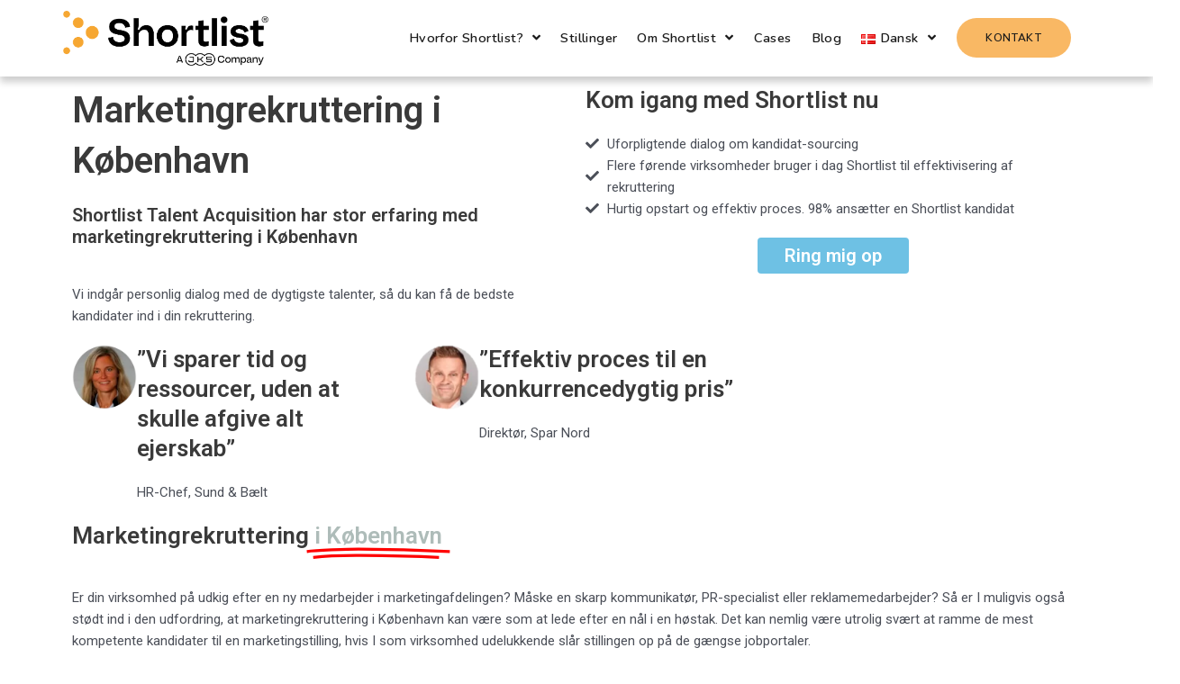

--- FILE ---
content_type: text/html; charset=UTF-8
request_url: https://shortlist.dk/marketingrekruttering-i-koebenhavn/
body_size: 39331
content:
<!DOCTYPE html>
<html lang="da-DK">
<head>
<meta charset="UTF-8">
<meta name="viewport" content="width=device-width, initial-scale=1">
	 <link rel="profile" href="https://gmpg.org/xfn/11"> 
	 <title>Marketingrekruttering i København &#8211; Shortlist</title>
<meta name='robots' content='max-image-preview:large' />
<link rel='dns-prefetch' href='//js.hs-scripts.com' />
<link rel='dns-prefetch' href='//assets.swarmcdn.com' />
<link rel='dns-prefetch' href='//fonts.googleapis.com' />
<link rel='dns-prefetch' href='//www.googletagmanager.com' />
<link rel="alternate" type="application/rss+xml" title="Shortlist &raquo; Feed" href="https://shortlist.dk/feed/" />
<link rel="alternate" type="application/rss+xml" title="Shortlist &raquo;-kommentar-feed" href="https://shortlist.dk/comments/feed/" />
<link rel="preconnect" href="https://assets.swarmcdn.com"><link rel="alternate" title="oEmbed (JSON)" type="application/json+oembed" href="https://shortlist.dk/wp-json/oembed/1.0/embed?url=https%3A%2F%2Fshortlist.dk%2Fmarketingrekruttering-i-koebenhavn%2F" />
<link rel="alternate" title="oEmbed (XML)" type="text/xml+oembed" href="https://shortlist.dk/wp-json/oembed/1.0/embed?url=https%3A%2F%2Fshortlist.dk%2Fmarketingrekruttering-i-koebenhavn%2F&#038;format=xml" />
<style id='wp-img-auto-sizes-contain-inline-css'>
img:is([sizes=auto i],[sizes^="auto," i]){contain-intrinsic-size:3000px 1500px}
/*# sourceURL=wp-img-auto-sizes-contain-inline-css */
</style>
<link rel='stylesheet' id='css-0-css' href='https://shortlist.dk/wp-content/mmr/cb790bd5-1717966577.min.css' media='all' />
<style id='css-0-inline-css'>
.ast-no-sidebar .entry-content .alignfull {margin-left: calc( -50vw + 50%);margin-right: calc( -50vw + 50%);max-width: 100vw;width: 100vw;}.ast-no-sidebar .entry-content .alignwide {margin-left: calc(-41vw + 50%);margin-right: calc(-41vw + 50%);max-width: unset;width: unset;}.ast-no-sidebar .entry-content .alignfull .alignfull,.ast-no-sidebar .entry-content .alignfull .alignwide,.ast-no-sidebar .entry-content .alignwide .alignfull,.ast-no-sidebar .entry-content .alignwide .alignwide,.ast-no-sidebar .entry-content .wp-block-column .alignfull,.ast-no-sidebar .entry-content .wp-block-column .alignwide{width: 100%;margin-left: auto;margin-right: auto;}.wp-block-gallery,.blocks-gallery-grid {margin: 0;}.wp-block-separator {max-width: 100px;}.wp-block-separator.is-style-wide,.wp-block-separator.is-style-dots {max-width: none;}.entry-content .has-2-columns .wp-block-column:first-child {padding-right: 10px;}.entry-content .has-2-columns .wp-block-column:last-child {padding-left: 10px;}@media (max-width: 782px) {.entry-content .wp-block-columns .wp-block-column {flex-basis: 100%;}.entry-content .has-2-columns .wp-block-column:first-child {padding-right: 0;}.entry-content .has-2-columns .wp-block-column:last-child {padding-left: 0;}}body .entry-content .wp-block-latest-posts {margin-left: 0;}body .entry-content .wp-block-latest-posts li {list-style: none;}.ast-no-sidebar .ast-container .entry-content .wp-block-latest-posts {margin-left: 0;}.ast-header-break-point .entry-content .alignwide {margin-left: auto;margin-right: auto;}.entry-content .blocks-gallery-item img {margin-bottom: auto;}.wp-block-pullquote {border-top: 4px solid #555d66;border-bottom: 4px solid #555d66;color: #40464d;}:root{--ast-post-nav-space:0;--ast-container-default-xlg-padding:6.67em;--ast-container-default-lg-padding:5.67em;--ast-container-default-slg-padding:4.34em;--ast-container-default-md-padding:3.34em;--ast-container-default-sm-padding:6.67em;--ast-container-default-xs-padding:2.4em;--ast-container-default-xxs-padding:1.4em;--ast-code-block-background:#EEEEEE;--ast-comment-inputs-background:#FAFAFA;--ast-normal-container-width:1200px;--ast-narrow-container-width:750px;--ast-blog-title-font-weight:normal;--ast-blog-meta-weight:inherit;}html{font-size:93.75%;}a,.page-title{color:var(--ast-global-color-0);}a:hover,a:focus{color:var(--ast-global-color-1);}body,button,input,select,textarea,.ast-button,.ast-custom-button{font-family:'Roboto',sans-serif;font-weight:inherit;font-size:15px;font-size:1rem;line-height:var(--ast-body-line-height,1.65em);}blockquote{color:var(--ast-global-color-3);}p,.entry-content p{margin-bottom:4.3em;}h1,.entry-content h1,h2,.entry-content h2,h3,.entry-content h3,h4,.entry-content h4,h5,.entry-content h5,h6,.entry-content h6,.site-title,.site-title a{font-family:'Nunito Sans',sans-serif;}.site-title{font-size:35px;font-size:2.3333333333333rem;display:block;}.site-header .site-description{font-size:15px;font-size:1rem;display:block;}.entry-title{font-size:26px;font-size:1.7333333333333rem;}.archive .ast-article-post .ast-article-inner,.blog .ast-article-post .ast-article-inner,.archive .ast-article-post .ast-article-inner:hover,.blog .ast-article-post .ast-article-inner:hover{overflow:hidden;}h1,.entry-content h1{font-size:40px;font-size:2.6666666666667rem;font-weight:700;font-family:'Nunito Sans',sans-serif;line-height:1.4em;}h2,.entry-content h2{font-size:32px;font-size:2.1333333333333rem;font-weight:700;font-family:'Nunito Sans',sans-serif;line-height:1.3em;}h3,.entry-content h3{font-size:26px;font-size:1.7333333333333rem;font-family:'Nunito Sans',sans-serif;line-height:1.3em;}h4,.entry-content h4{font-size:24px;font-size:1.6rem;line-height:1.2em;font-family:'Nunito Sans',sans-serif;}h5,.entry-content h5{font-size:20px;font-size:1.3333333333333rem;line-height:1.2em;font-family:'Nunito Sans',sans-serif;}h6,.entry-content h6{font-size:16px;font-size:1.0666666666667rem;line-height:1.25em;font-family:'Nunito Sans',sans-serif;}::selection{background-color:var(--ast-global-color-0);color:#ffffff;}body,h1,.entry-title a,.entry-content h1,h2,.entry-content h2,h3,.entry-content h3,h4,.entry-content h4,h5,.entry-content h5,h6,.entry-content h6{color:var(--ast-global-color-3);}.tagcloud a:hover,.tagcloud a:focus,.tagcloud a.current-item{color:#ffffff;border-color:var(--ast-global-color-0);background-color:var(--ast-global-color-0);}input:focus,input[type="text"]:focus,input[type="email"]:focus,input[type="url"]:focus,input[type="password"]:focus,input[type="reset"]:focus,input[type="search"]:focus,textarea:focus{border-color:var(--ast-global-color-0);}input[type="radio"]:checked,input[type=reset],input[type="checkbox"]:checked,input[type="checkbox"]:hover:checked,input[type="checkbox"]:focus:checked,input[type=range]::-webkit-slider-thumb{border-color:var(--ast-global-color-0);background-color:var(--ast-global-color-0);box-shadow:none;}.site-footer a:hover + .post-count,.site-footer a:focus + .post-count{background:var(--ast-global-color-0);border-color:var(--ast-global-color-0);}.single .nav-links .nav-previous,.single .nav-links .nav-next{color:var(--ast-global-color-0);}.entry-meta,.entry-meta *{line-height:1.45;color:var(--ast-global-color-0);}.entry-meta a:not(.ast-button):hover,.entry-meta a:not(.ast-button):hover *,.entry-meta a:not(.ast-button):focus,.entry-meta a:not(.ast-button):focus *,.page-links > .page-link,.page-links .page-link:hover,.post-navigation a:hover{color:var(--ast-global-color-1);}#cat option,.secondary .calendar_wrap thead a,.secondary .calendar_wrap thead a:visited{color:var(--ast-global-color-0);}.secondary .calendar_wrap #today,.ast-progress-val span{background:var(--ast-global-color-0);}.secondary a:hover + .post-count,.secondary a:focus + .post-count{background:var(--ast-global-color-0);border-color:var(--ast-global-color-0);}.calendar_wrap #today > a{color:#ffffff;}.page-links .page-link,.single .post-navigation a{color:var(--ast-global-color-0);}.ast-search-menu-icon .search-form button.search-submit{padding:0 4px;}.ast-search-menu-icon form.search-form{padding-right:0;}.ast-search-menu-icon.slide-search input.search-field{width:0;}.ast-header-search .ast-search-menu-icon.ast-dropdown-active .search-form,.ast-header-search .ast-search-menu-icon.ast-dropdown-active .search-field:focus{transition:all 0.2s;}.search-form input.search-field:focus{outline:none;}.widget-title,.widget .wp-block-heading{font-size:21px;font-size:1.4rem;color:var(--ast-global-color-3);}.ast-search-menu-icon.slide-search a:focus-visible:focus-visible,.astra-search-icon:focus-visible,#close:focus-visible,a:focus-visible,.ast-menu-toggle:focus-visible,.site .skip-link:focus-visible,.wp-block-loginout input:focus-visible,.wp-block-search.wp-block-search__button-inside .wp-block-search__inside-wrapper,.ast-header-navigation-arrow:focus-visible,.woocommerce .wc-proceed-to-checkout > .checkout-button:focus-visible,.woocommerce .woocommerce-MyAccount-navigation ul li a:focus-visible,.ast-orders-table__row .ast-orders-table__cell:focus-visible,.woocommerce .woocommerce-order-details .order-again > .button:focus-visible,.woocommerce .woocommerce-message a.button.wc-forward:focus-visible,.woocommerce #minus_qty:focus-visible,.woocommerce #plus_qty:focus-visible,a#ast-apply-coupon:focus-visible,.woocommerce .woocommerce-info a:focus-visible,.woocommerce .astra-shop-summary-wrap a:focus-visible,.woocommerce a.wc-forward:focus-visible,#ast-apply-coupon:focus-visible,.woocommerce-js .woocommerce-mini-cart-item a.remove:focus-visible,#close:focus-visible,.button.search-submit:focus-visible,#search_submit:focus,.normal-search:focus-visible,.ast-header-account-wrap:focus-visible{outline-style:dotted;outline-color:inherit;outline-width:thin;}input:focus,input[type="text"]:focus,input[type="email"]:focus,input[type="url"]:focus,input[type="password"]:focus,input[type="reset"]:focus,input[type="search"]:focus,input[type="number"]:focus,textarea:focus,.wp-block-search__input:focus,[data-section="section-header-mobile-trigger"] .ast-button-wrap .ast-mobile-menu-trigger-minimal:focus,.ast-mobile-popup-drawer.active .menu-toggle-close:focus,.woocommerce-ordering select.orderby:focus,#ast-scroll-top:focus,#coupon_code:focus,.woocommerce-page #comment:focus,.woocommerce #reviews #respond input#submit:focus,.woocommerce a.add_to_cart_button:focus,.woocommerce .button.single_add_to_cart_button:focus,.woocommerce .woocommerce-cart-form button:focus,.woocommerce .woocommerce-cart-form__cart-item .quantity .qty:focus,.woocommerce .woocommerce-billing-fields .woocommerce-billing-fields__field-wrapper .woocommerce-input-wrapper > .input-text:focus,.woocommerce #order_comments:focus,.woocommerce #place_order:focus,.woocommerce .woocommerce-address-fields .woocommerce-address-fields__field-wrapper .woocommerce-input-wrapper > .input-text:focus,.woocommerce .woocommerce-MyAccount-content form button:focus,.woocommerce .woocommerce-MyAccount-content .woocommerce-EditAccountForm .woocommerce-form-row .woocommerce-Input.input-text:focus,.woocommerce .ast-woocommerce-container .woocommerce-pagination ul.page-numbers li a:focus,body #content .woocommerce form .form-row .select2-container--default .select2-selection--single:focus,#ast-coupon-code:focus,.woocommerce.woocommerce-js .quantity input[type=number]:focus,.woocommerce-js .woocommerce-mini-cart-item .quantity input[type=number]:focus,.woocommerce p#ast-coupon-trigger:focus{border-style:dotted;border-color:inherit;border-width:thin;}input{outline:none;}.ast-logo-title-inline .site-logo-img{padding-right:1em;}.site-logo-img img{ transition:all 0.2s linear;}body .ast-oembed-container *{position:absolute;top:0;width:100%;height:100%;left:0;}body .wp-block-embed-pocket-casts .ast-oembed-container *{position:unset;}.ast-single-post-featured-section + article {margin-top: 2em;}.site-content .ast-single-post-featured-section img {width: 100%;overflow: hidden;object-fit: cover;}.site > .ast-single-related-posts-container {margin-top: 0;}@media (min-width: 769px) {.ast-desktop .ast-container--narrow {max-width: var(--ast-narrow-container-width);margin: 0 auto;}}.ast-page-builder-template .hentry {margin: 0;}.ast-page-builder-template .site-content > .ast-container {max-width: 100%;padding: 0;}.ast-page-builder-template .site .site-content #primary {padding: 0;margin: 0;}.ast-page-builder-template .no-results {text-align: center;margin: 4em auto;}.ast-page-builder-template .ast-pagination {padding: 2em;}.ast-page-builder-template .entry-header.ast-no-title.ast-no-thumbnail {margin-top: 0;}.ast-page-builder-template .entry-header.ast-header-without-markup {margin-top: 0;margin-bottom: 0;}.ast-page-builder-template .entry-header.ast-no-title.ast-no-meta {margin-bottom: 0;}.ast-page-builder-template.single .post-navigation {padding-bottom: 2em;}.ast-page-builder-template.single-post .site-content > .ast-container {max-width: 100%;}.ast-page-builder-template .entry-header {margin-top: 4em;margin-left: auto;margin-right: auto;padding-left: 20px;padding-right: 20px;}.single.ast-page-builder-template .entry-header {padding-left: 20px;padding-right: 20px;}.ast-page-builder-template .ast-archive-description {margin: 4em auto 0;padding-left: 20px;padding-right: 20px;}.ast-page-builder-template.ast-no-sidebar .entry-content .alignwide {margin-left: 0;margin-right: 0;}@media (max-width:768.9px){#ast-desktop-header{display:none;}}@media (min-width:769px){#ast-mobile-header{display:none;}}.wp-block-buttons.aligncenter{justify-content:center;}@media (max-width:782px){.entry-content .wp-block-columns .wp-block-column{margin-left:0px;}}.wp-block-image.aligncenter{margin-left:auto;margin-right:auto;}.wp-block-table.aligncenter{margin-left:auto;margin-right:auto;}.wp-block-buttons .wp-block-button.is-style-outline .wp-block-button__link.wp-element-button,.ast-outline-button,.wp-block-uagb-buttons-child .uagb-buttons-repeater.ast-outline-button{border-top-width:2px;border-right-width:2px;border-bottom-width:2px;border-left-width:2px;font-family:inherit;font-weight:inherit;line-height:1em;}.entry-content[ast-blocks-layout] > figure{margin-bottom:1em;}@media (max-width:768px){.ast-separate-container #primary,.ast-separate-container #secondary{padding:1.5em 0;}#primary,#secondary{padding:1.5em 0;margin:0;}.ast-left-sidebar #content > .ast-container{display:flex;flex-direction:column-reverse;width:100%;}.ast-separate-container .ast-article-post,.ast-separate-container .ast-article-single{padding:1.5em 2.14em;}.ast-author-box img.avatar{margin:20px 0 0 0;}}@media (min-width:769px){.ast-separate-container.ast-right-sidebar #primary,.ast-separate-container.ast-left-sidebar #primary{border:0;}.search-no-results.ast-separate-container #primary{margin-bottom:4em;}}.menu-toggle,button,.ast-button,.ast-custom-button,.button,input#submit,input[type="button"],input[type="submit"],input[type="reset"]{color:#ffffff;border-color:var(--ast-global-color-0);background-color:var(--ast-global-color-0);padding-top:10px;padding-right:40px;padding-bottom:10px;padding-left:40px;font-family:inherit;font-weight:inherit;}button:focus,.menu-toggle:hover,button:hover,.ast-button:hover,.ast-custom-button:hover .button:hover,.ast-custom-button:hover,input[type=reset]:hover,input[type=reset]:focus,input#submit:hover,input#submit:focus,input[type="button"]:hover,input[type="button"]:focus,input[type="submit"]:hover,input[type="submit"]:focus{color:#ffffff;background-color:var(--ast-global-color-1);border-color:var(--ast-global-color-1);}@media (max-width:768px){.ast-mobile-header-stack .main-header-bar .ast-search-menu-icon{display:inline-block;}.ast-header-break-point.ast-header-custom-item-outside .ast-mobile-header-stack .main-header-bar .ast-search-icon{margin:0;}.ast-comment-avatar-wrap img{max-width:2.5em;}.ast-comment-meta{padding:0 1.8888em 1.3333em;}.ast-separate-container .ast-comment-list li.depth-1{padding:1.5em 2.14em;}.ast-separate-container .comment-respond{padding:2em 2.14em;}}@media (min-width:544px){.ast-container{max-width:100%;}}@media (max-width:544px){.ast-separate-container .ast-article-post,.ast-separate-container .ast-article-single,.ast-separate-container .comments-title,.ast-separate-container .ast-archive-description{padding:1.5em 1em;}.ast-separate-container #content .ast-container{padding-left:0.54em;padding-right:0.54em;}.ast-separate-container .ast-comment-list .bypostauthor{padding:.5em;}.ast-search-menu-icon.ast-dropdown-active .search-field{width:170px;}}.ast-no-sidebar.ast-separate-container .entry-content .alignfull {margin-left: -6.67em;margin-right: -6.67em;width: auto;}@media (max-width: 1200px) {.ast-no-sidebar.ast-separate-container .entry-content .alignfull {margin-left: -2.4em;margin-right: -2.4em;}}@media (max-width: 768px) {.ast-no-sidebar.ast-separate-container .entry-content .alignfull {margin-left: -2.14em;margin-right: -2.14em;}}@media (max-width: 544px) {.ast-no-sidebar.ast-separate-container .entry-content .alignfull {margin-left: -1em;margin-right: -1em;}}.ast-no-sidebar.ast-separate-container .entry-content .alignwide {margin-left: -20px;margin-right: -20px;}.ast-no-sidebar.ast-separate-container .entry-content .wp-block-column .alignfull,.ast-no-sidebar.ast-separate-container .entry-content .wp-block-column .alignwide {margin-left: auto;margin-right: auto;width: 100%;}@media (max-width:768px){.site-title{display:block;}.site-header .site-description{display:block;}h1,.entry-content h1{font-size:30px;}h2,.entry-content h2{font-size:25px;}h3,.entry-content h3{font-size:20px;}}@media (max-width:544px){.site-title{display:block;}.site-header .site-description{display:block;}h1,.entry-content h1{font-size:30px;}h2,.entry-content h2{font-size:25px;}h3,.entry-content h3{font-size:20px;}}@media (max-width:768px){html{font-size:85.5%;}}@media (max-width:544px){html{font-size:85.5%;}}@media (min-width:769px){.ast-container{max-width:1240px;}}@font-face {font-family: "Astra";src: url(https://shortlist.dk/wp-content/themes/astra/assets/fonts/astra.woff) format("woff"),url(https://shortlist.dk/wp-content/themes/astra/assets/fonts/astra.ttf) format("truetype"),url(https://shortlist.dk/wp-content/themes/astra/assets/fonts/astra.svg#astra) format("svg");font-weight: normal;font-style: normal;font-display: fallback;}@media (min-width:769px){.main-header-menu .sub-menu .menu-item.ast-left-align-sub-menu:hover > .sub-menu,.main-header-menu .sub-menu .menu-item.ast-left-align-sub-menu.focus > .sub-menu{margin-left:-0px;}}.site .comments-area{padding-bottom:3em;}.astra-icon-down_arrow::after {content: "\e900";font-family: Astra;}.astra-icon-close::after {content: "\e5cd";font-family: Astra;}.astra-icon-drag_handle::after {content: "\e25d";font-family: Astra;}.astra-icon-format_align_justify::after {content: "\e235";font-family: Astra;}.astra-icon-menu::after {content: "\e5d2";font-family: Astra;}.astra-icon-reorder::after {content: "\e8fe";font-family: Astra;}.astra-icon-search::after {content: "\e8b6";font-family: Astra;}.astra-icon-zoom_in::after {content: "\e56b";font-family: Astra;}.astra-icon-check-circle::after {content: "\e901";font-family: Astra;}.astra-icon-shopping-cart::after {content: "\f07a";font-family: Astra;}.astra-icon-shopping-bag::after {content: "\f290";font-family: Astra;}.astra-icon-shopping-basket::after {content: "\f291";font-family: Astra;}.astra-icon-circle-o::after {content: "\e903";font-family: Astra;}.astra-icon-certificate::after {content: "\e902";font-family: Astra;}blockquote {padding: 1.2em;}:root .has-ast-global-color-0-color{color:var(--ast-global-color-0);}:root .has-ast-global-color-0-background-color{background-color:var(--ast-global-color-0);}:root .wp-block-button .has-ast-global-color-0-color{color:var(--ast-global-color-0);}:root .wp-block-button .has-ast-global-color-0-background-color{background-color:var(--ast-global-color-0);}:root .has-ast-global-color-1-color{color:var(--ast-global-color-1);}:root .has-ast-global-color-1-background-color{background-color:var(--ast-global-color-1);}:root .wp-block-button .has-ast-global-color-1-color{color:var(--ast-global-color-1);}:root .wp-block-button .has-ast-global-color-1-background-color{background-color:var(--ast-global-color-1);}:root .has-ast-global-color-2-color{color:var(--ast-global-color-2);}:root .has-ast-global-color-2-background-color{background-color:var(--ast-global-color-2);}:root .wp-block-button .has-ast-global-color-2-color{color:var(--ast-global-color-2);}:root .wp-block-button .has-ast-global-color-2-background-color{background-color:var(--ast-global-color-2);}:root .has-ast-global-color-3-color{color:var(--ast-global-color-3);}:root .has-ast-global-color-3-background-color{background-color:var(--ast-global-color-3);}:root .wp-block-button .has-ast-global-color-3-color{color:var(--ast-global-color-3);}:root .wp-block-button .has-ast-global-color-3-background-color{background-color:var(--ast-global-color-3);}:root .has-ast-global-color-4-color{color:var(--ast-global-color-4);}:root .has-ast-global-color-4-background-color{background-color:var(--ast-global-color-4);}:root .wp-block-button .has-ast-global-color-4-color{color:var(--ast-global-color-4);}:root .wp-block-button .has-ast-global-color-4-background-color{background-color:var(--ast-global-color-4);}:root .has-ast-global-color-5-color{color:var(--ast-global-color-5);}:root .has-ast-global-color-5-background-color{background-color:var(--ast-global-color-5);}:root .wp-block-button .has-ast-global-color-5-color{color:var(--ast-global-color-5);}:root .wp-block-button .has-ast-global-color-5-background-color{background-color:var(--ast-global-color-5);}:root .has-ast-global-color-6-color{color:var(--ast-global-color-6);}:root .has-ast-global-color-6-background-color{background-color:var(--ast-global-color-6);}:root .wp-block-button .has-ast-global-color-6-color{color:var(--ast-global-color-6);}:root .wp-block-button .has-ast-global-color-6-background-color{background-color:var(--ast-global-color-6);}:root .has-ast-global-color-7-color{color:var(--ast-global-color-7);}:root .has-ast-global-color-7-background-color{background-color:var(--ast-global-color-7);}:root .wp-block-button .has-ast-global-color-7-color{color:var(--ast-global-color-7);}:root .wp-block-button .has-ast-global-color-7-background-color{background-color:var(--ast-global-color-7);}:root .has-ast-global-color-8-color{color:var(--ast-global-color-8);}:root .has-ast-global-color-8-background-color{background-color:var(--ast-global-color-8);}:root .wp-block-button .has-ast-global-color-8-color{color:var(--ast-global-color-8);}:root .wp-block-button .has-ast-global-color-8-background-color{background-color:var(--ast-global-color-8);}:root{--ast-global-color-0:#0170B9;--ast-global-color-1:#3a3a3a;--ast-global-color-2:#3a3a3a;--ast-global-color-3:#4B4F58;--ast-global-color-4:#F5F5F5;--ast-global-color-5:#FFFFFF;--ast-global-color-6:#E5E5E5;--ast-global-color-7:#424242;--ast-global-color-8:#000000;}:root {--ast-border-color : #dddddd;}.ast-single-entry-banner {-js-display: flex;display: flex;flex-direction: column;justify-content: center;text-align: center;position: relative;background: #eeeeee;}.ast-single-entry-banner[data-banner-layout="layout-1"] {max-width: 1200px;background: inherit;padding: 20px 0;}.ast-single-entry-banner[data-banner-width-type="custom"] {margin: 0 auto;width: 100%;}.ast-single-entry-banner + .site-content .entry-header {margin-bottom: 0;}.site .ast-author-avatar {--ast-author-avatar-size: ;}a.ast-underline-text {text-decoration: underline;}.ast-container > .ast-terms-link {position: relative;display: block;}a.ast-button.ast-badge-tax {padding: 4px 8px;border-radius: 3px;font-size: inherit;}header.entry-header > *:not(:last-child){margin-bottom:10px;}.ast-archive-entry-banner {-js-display: flex;display: flex;flex-direction: column;justify-content: center;text-align: center;position: relative;background: #eeeeee;}.ast-archive-entry-banner[data-banner-width-type="custom"] {margin: 0 auto;width: 100%;}.ast-archive-entry-banner[data-banner-layout="layout-1"] {background: inherit;padding: 20px 0;text-align: left;}body.archive .ast-archive-description{max-width:1200px;width:100%;text-align:left;padding-top:3em;padding-right:3em;padding-bottom:3em;padding-left:3em;}body.archive .ast-archive-description .ast-archive-title,body.archive .ast-archive-description .ast-archive-title *{font-size:40px;font-size:2.6666666666667rem;}body.archive .ast-archive-description > *:not(:last-child){margin-bottom:10px;}@media (max-width:768px){body.archive .ast-archive-description{text-align:left;}}@media (max-width:544px){body.archive .ast-archive-description{text-align:left;}}.ast-breadcrumbs .trail-browse,.ast-breadcrumbs .trail-items,.ast-breadcrumbs .trail-items li{display:inline-block;margin:0;padding:0;border:none;background:inherit;text-indent:0;text-decoration:none;}.ast-breadcrumbs .trail-browse{font-size:inherit;font-style:inherit;font-weight:inherit;color:inherit;}.ast-breadcrumbs .trail-items{list-style:none;}.trail-items li::after{padding:0 0.3em;content:"\00bb";}.trail-items li:last-of-type::after{display:none;}h1,.entry-content h1,h2,.entry-content h2,h3,.entry-content h3,h4,.entry-content h4,h5,.entry-content h5,h6,.entry-content h6{color:var(--ast-global-color-2);}@media (max-width:768px){.ast-builder-grid-row-container.ast-builder-grid-row-tablet-3-firstrow .ast-builder-grid-row > *:first-child,.ast-builder-grid-row-container.ast-builder-grid-row-tablet-3-lastrow .ast-builder-grid-row > *:last-child{grid-column:1 / -1;}}@media (max-width:544px){.ast-builder-grid-row-container.ast-builder-grid-row-mobile-3-firstrow .ast-builder-grid-row > *:first-child,.ast-builder-grid-row-container.ast-builder-grid-row-mobile-3-lastrow .ast-builder-grid-row > *:last-child{grid-column:1 / -1;}}.ast-builder-layout-element[data-section="title_tagline"]{display:flex;}@media (max-width:768px){.ast-header-break-point .ast-builder-layout-element[data-section="title_tagline"]{display:flex;}}@media (max-width:544px){.ast-header-break-point .ast-builder-layout-element[data-section="title_tagline"]{display:flex;}}.ast-builder-menu-1{font-family:inherit;font-weight:inherit;}.ast-builder-menu-1 .sub-menu,.ast-builder-menu-1 .inline-on-mobile .sub-menu{border-top-width:2px;border-bottom-width:0px;border-right-width:0px;border-left-width:0px;border-color:var(--ast-global-color-0);border-style:solid;}.ast-builder-menu-1 .main-header-menu > .menu-item > .sub-menu,.ast-builder-menu-1 .main-header-menu > .menu-item > .astra-full-megamenu-wrapper{margin-top:0px;}.ast-desktop .ast-builder-menu-1 .main-header-menu > .menu-item > .sub-menu:before,.ast-desktop .ast-builder-menu-1 .main-header-menu > .menu-item > .astra-full-megamenu-wrapper:before{height:calc( 0px + 5px );}.ast-desktop .ast-builder-menu-1 .menu-item .sub-menu .menu-link{border-style:none;}@media (max-width:768px){.ast-header-break-point .ast-builder-menu-1 .menu-item.menu-item-has-children > .ast-menu-toggle{top:0;}.ast-builder-menu-1 .inline-on-mobile .menu-item.menu-item-has-children > .ast-menu-toggle{right:-15px;}.ast-builder-menu-1 .menu-item-has-children > .menu-link:after{content:unset;}.ast-builder-menu-1 .main-header-menu > .menu-item > .sub-menu,.ast-builder-menu-1 .main-header-menu > .menu-item > .astra-full-megamenu-wrapper{margin-top:0;}}@media (max-width:544px){.ast-header-break-point .ast-builder-menu-1 .menu-item.menu-item-has-children > .ast-menu-toggle{top:0;}.ast-builder-menu-1 .main-header-menu > .menu-item > .sub-menu,.ast-builder-menu-1 .main-header-menu > .menu-item > .astra-full-megamenu-wrapper{margin-top:0;}}.ast-builder-menu-1{display:flex;}@media (max-width:768px){.ast-header-break-point .ast-builder-menu-1{display:flex;}}@media (max-width:544px){.ast-header-break-point .ast-builder-menu-1{display:flex;}}.site-below-footer-wrap{padding-top:20px;padding-bottom:20px;}.site-below-footer-wrap[data-section="section-below-footer-builder"]{background-color:#eeeeee;;min-height:80px;border-style:solid;border-width:0px;border-top-width:1px;border-top-color:var(--ast-global-color-6);}.site-below-footer-wrap[data-section="section-below-footer-builder"] .ast-builder-grid-row{max-width:1200px;min-height:80px;margin-left:auto;margin-right:auto;}.site-below-footer-wrap[data-section="section-below-footer-builder"] .ast-builder-grid-row,.site-below-footer-wrap[data-section="section-below-footer-builder"] .site-footer-section{align-items:flex-start;}.site-below-footer-wrap[data-section="section-below-footer-builder"].ast-footer-row-inline .site-footer-section{display:flex;margin-bottom:0;}.ast-builder-grid-row-full .ast-builder-grid-row{grid-template-columns:1fr;}@media (max-width:768px){.site-below-footer-wrap[data-section="section-below-footer-builder"].ast-footer-row-tablet-inline .site-footer-section{display:flex;margin-bottom:0;}.site-below-footer-wrap[data-section="section-below-footer-builder"].ast-footer-row-tablet-stack .site-footer-section{display:block;margin-bottom:10px;}.ast-builder-grid-row-container.ast-builder-grid-row-tablet-full .ast-builder-grid-row{grid-template-columns:1fr;}}@media (max-width:544px){.site-below-footer-wrap[data-section="section-below-footer-builder"].ast-footer-row-mobile-inline .site-footer-section{display:flex;margin-bottom:0;}.site-below-footer-wrap[data-section="section-below-footer-builder"].ast-footer-row-mobile-stack .site-footer-section{display:block;margin-bottom:10px;}.ast-builder-grid-row-container.ast-builder-grid-row-mobile-full .ast-builder-grid-row{grid-template-columns:1fr;}}.site-below-footer-wrap[data-section="section-below-footer-builder"]{display:grid;}@media (max-width:768px){.ast-header-break-point .site-below-footer-wrap[data-section="section-below-footer-builder"]{display:grid;}}@media (max-width:544px){.ast-header-break-point .site-below-footer-wrap[data-section="section-below-footer-builder"]{display:grid;}}.ast-footer-copyright{text-align:center;}.ast-footer-copyright {color:#3a3a3a;}@media (max-width:768px){.ast-footer-copyright{text-align:center;}}@media (max-width:544px){.ast-footer-copyright{text-align:center;}}.ast-footer-copyright.ast-builder-layout-element{display:flex;}@media (max-width:768px){.ast-header-break-point .ast-footer-copyright.ast-builder-layout-element{display:flex;}}@media (max-width:544px){.ast-header-break-point .ast-footer-copyright.ast-builder-layout-element{display:flex;}}.elementor-widget-heading .elementor-heading-title{margin:0;}.elementor-page .ast-menu-toggle{color:unset !important;background:unset !important;}.elementor-post.elementor-grid-item.hentry{margin-bottom:0;}.woocommerce div.product .elementor-element.elementor-products-grid .related.products ul.products li.product,.elementor-element .elementor-wc-products .woocommerce[class*='columns-'] ul.products li.product{width:auto;margin:0;float:none;}body .elementor hr{background-color:#ccc;margin:0;}.ast-left-sidebar .elementor-section.elementor-section-stretched,.ast-right-sidebar .elementor-section.elementor-section-stretched{max-width:100%;left:0 !important;}.elementor-posts-container [CLASS*="ast-width-"]{width:100%;}.elementor-template-full-width .ast-container{display:block;}.elementor-screen-only,.screen-reader-text,.screen-reader-text span,.ui-helper-hidden-accessible{top:0 !important;}@media (max-width:544px){.elementor-element .elementor-wc-products .woocommerce[class*="columns-"] ul.products li.product{width:auto;margin:0;}.elementor-element .woocommerce .woocommerce-result-count{float:none;}}.ast-header-break-point .main-header-bar{border-bottom-width:1px;}@media (min-width:769px){.main-header-bar{border-bottom-width:1px;}}.main-header-menu .menu-item, #astra-footer-menu .menu-item, .main-header-bar .ast-masthead-custom-menu-items{-js-display:flex;display:flex;-webkit-box-pack:center;-webkit-justify-content:center;-moz-box-pack:center;-ms-flex-pack:center;justify-content:center;-webkit-box-orient:vertical;-webkit-box-direction:normal;-webkit-flex-direction:column;-moz-box-orient:vertical;-moz-box-direction:normal;-ms-flex-direction:column;flex-direction:column;}.main-header-menu > .menu-item > .menu-link, #astra-footer-menu > .menu-item > .menu-link{height:100%;-webkit-box-align:center;-webkit-align-items:center;-moz-box-align:center;-ms-flex-align:center;align-items:center;-js-display:flex;display:flex;}.header-main-layout-1 .ast-flex.main-header-container, .header-main-layout-3 .ast-flex.main-header-container{-webkit-align-content:center;-ms-flex-line-pack:center;align-content:center;-webkit-box-align:center;-webkit-align-items:center;-moz-box-align:center;-ms-flex-align:center;align-items:center;}.main-header-menu .sub-menu .menu-item.menu-item-has-children > .menu-link:after{position:absolute;right:1em;top:50%;transform:translate(0,-50%) rotate(270deg);}.ast-header-break-point .main-header-bar .main-header-bar-navigation .page_item_has_children > .ast-menu-toggle::before, .ast-header-break-point .main-header-bar .main-header-bar-navigation .menu-item-has-children > .ast-menu-toggle::before, .ast-mobile-popup-drawer .main-header-bar-navigation .menu-item-has-children>.ast-menu-toggle::before, .ast-header-break-point .ast-mobile-header-wrap .main-header-bar-navigation .menu-item-has-children > .ast-menu-toggle::before{font-weight:bold;content:"\e900";font-family:Astra;text-decoration:inherit;display:inline-block;}.ast-header-break-point .main-navigation ul.sub-menu .menu-item .menu-link:before{content:"\e900";font-family:Astra;font-size:.65em;text-decoration:inherit;display:inline-block;transform:translate(0, -2px) rotateZ(270deg);margin-right:5px;}.widget_search .search-form:after{font-family:Astra;font-size:1.2em;font-weight:normal;content:"\e8b6";position:absolute;top:50%;right:15px;transform:translate(0, -50%);}.astra-search-icon::before{content:"\e8b6";font-family:Astra;font-style:normal;font-weight:normal;text-decoration:inherit;text-align:center;-webkit-font-smoothing:antialiased;-moz-osx-font-smoothing:grayscale;z-index:3;}.main-header-bar .main-header-bar-navigation .page_item_has_children > a:after, .main-header-bar .main-header-bar-navigation .menu-item-has-children > a:after, .menu-item-has-children .ast-header-navigation-arrow:after{content:"\e900";display:inline-block;font-family:Astra;font-size:.6rem;font-weight:bold;text-rendering:auto;-webkit-font-smoothing:antialiased;-moz-osx-font-smoothing:grayscale;margin-left:10px;line-height:normal;}.menu-item-has-children .sub-menu .ast-header-navigation-arrow:after{margin-left:0;}.ast-mobile-popup-drawer .main-header-bar-navigation .ast-submenu-expanded>.ast-menu-toggle::before{transform:rotateX(180deg);}.ast-header-break-point .main-header-bar-navigation .menu-item-has-children > .menu-link:after{display:none;}@media (min-width:769px){.ast-builder-menu .main-navigation > ul > li:last-child a{margin-right:0;}}.ast-separate-container .ast-article-inner{background-color:transparent;background-image:none;}.ast-separate-container .ast-article-post{background-color:var(--ast-global-color-5);;}@media (max-width:768px){.ast-separate-container .ast-article-post{background-color:var(--ast-global-color-5);;}}@media (max-width:544px){.ast-separate-container .ast-article-post{background-color:var(--ast-global-color-5);;}}.ast-separate-container .ast-article-single:not(.ast-related-post), .woocommerce.ast-separate-container .ast-woocommerce-container, .ast-separate-container .error-404, .ast-separate-container .no-results, .single.ast-separate-container  .ast-author-meta, .ast-separate-container .related-posts-title-wrapper,.ast-separate-container .comments-count-wrapper, .ast-box-layout.ast-plain-container .site-content,.ast-padded-layout.ast-plain-container .site-content, .ast-separate-container .ast-archive-description, .ast-separate-container .comments-area .comment-respond, .ast-separate-container .comments-area .ast-comment-list li, .ast-separate-container .comments-area .comments-title{background-color:var(--ast-global-color-5);;}@media (max-width:768px){.ast-separate-container .ast-article-single:not(.ast-related-post), .woocommerce.ast-separate-container .ast-woocommerce-container, .ast-separate-container .error-404, .ast-separate-container .no-results, .single.ast-separate-container  .ast-author-meta, .ast-separate-container .related-posts-title-wrapper,.ast-separate-container .comments-count-wrapper, .ast-box-layout.ast-plain-container .site-content,.ast-padded-layout.ast-plain-container .site-content, .ast-separate-container .ast-archive-description{background-color:var(--ast-global-color-5);;}}@media (max-width:544px){.ast-separate-container .ast-article-single:not(.ast-related-post), .woocommerce.ast-separate-container .ast-woocommerce-container, .ast-separate-container .error-404, .ast-separate-container .no-results, .single.ast-separate-container  .ast-author-meta, .ast-separate-container .related-posts-title-wrapper,.ast-separate-container .comments-count-wrapper, .ast-box-layout.ast-plain-container .site-content,.ast-padded-layout.ast-plain-container .site-content, .ast-separate-container .ast-archive-description{background-color:var(--ast-global-color-5);;}}.ast-separate-container.ast-two-container #secondary .widget{background-color:var(--ast-global-color-5);;}@media (max-width:768px){.ast-separate-container.ast-two-container #secondary .widget{background-color:var(--ast-global-color-5);;}}@media (max-width:544px){.ast-separate-container.ast-two-container #secondary .widget{background-color:var(--ast-global-color-5);;}}.ast-mobile-header-content > *,.ast-desktop-header-content > * {padding: 10px 0;height: auto;}.ast-mobile-header-content > *:first-child,.ast-desktop-header-content > *:first-child {padding-top: 10px;}.ast-mobile-header-content > .ast-builder-menu,.ast-desktop-header-content > .ast-builder-menu {padding-top: 0;}.ast-mobile-header-content > *:last-child,.ast-desktop-header-content > *:last-child {padding-bottom: 0;}.ast-mobile-header-content .ast-search-menu-icon.ast-inline-search label,.ast-desktop-header-content .ast-search-menu-icon.ast-inline-search label {width: 100%;}.ast-desktop-header-content .main-header-bar-navigation .ast-submenu-expanded > .ast-menu-toggle::before {transform: rotateX(180deg);}#ast-desktop-header .ast-desktop-header-content,.ast-mobile-header-content .ast-search-icon,.ast-desktop-header-content .ast-search-icon,.ast-mobile-header-wrap .ast-mobile-header-content,.ast-main-header-nav-open.ast-popup-nav-open .ast-mobile-header-wrap .ast-mobile-header-content,.ast-main-header-nav-open.ast-popup-nav-open .ast-desktop-header-content {display: none;}.ast-main-header-nav-open.ast-header-break-point #ast-desktop-header .ast-desktop-header-content,.ast-main-header-nav-open.ast-header-break-point .ast-mobile-header-wrap .ast-mobile-header-content {display: block;}.ast-desktop .ast-desktop-header-content .astra-menu-animation-slide-up > .menu-item > .sub-menu,.ast-desktop .ast-desktop-header-content .astra-menu-animation-slide-up > .menu-item .menu-item > .sub-menu,.ast-desktop .ast-desktop-header-content .astra-menu-animation-slide-down > .menu-item > .sub-menu,.ast-desktop .ast-desktop-header-content .astra-menu-animation-slide-down > .menu-item .menu-item > .sub-menu,.ast-desktop .ast-desktop-header-content .astra-menu-animation-fade > .menu-item > .sub-menu,.ast-desktop .ast-desktop-header-content .astra-menu-animation-fade > .menu-item .menu-item > .sub-menu {opacity: 1;visibility: visible;}.ast-hfb-header.ast-default-menu-enable.ast-header-break-point .ast-mobile-header-wrap .ast-mobile-header-content .main-header-bar-navigation {width: unset;margin: unset;}.ast-mobile-header-content.content-align-flex-end .main-header-bar-navigation .menu-item-has-children > .ast-menu-toggle,.ast-desktop-header-content.content-align-flex-end .main-header-bar-navigation .menu-item-has-children > .ast-menu-toggle {left: calc( 20px - 0.907em);right: auto;}.ast-mobile-header-content .ast-search-menu-icon,.ast-mobile-header-content .ast-search-menu-icon.slide-search,.ast-desktop-header-content .ast-search-menu-icon,.ast-desktop-header-content .ast-search-menu-icon.slide-search {width: 100%;position: relative;display: block;right: auto;transform: none;}.ast-mobile-header-content .ast-search-menu-icon.slide-search .search-form,.ast-mobile-header-content .ast-search-menu-icon .search-form,.ast-desktop-header-content .ast-search-menu-icon.slide-search .search-form,.ast-desktop-header-content .ast-search-menu-icon .search-form {right: 0;visibility: visible;opacity: 1;position: relative;top: auto;transform: none;padding: 0;display: block;overflow: hidden;}.ast-mobile-header-content .ast-search-menu-icon.ast-inline-search .search-field,.ast-mobile-header-content .ast-search-menu-icon .search-field,.ast-desktop-header-content .ast-search-menu-icon.ast-inline-search .search-field,.ast-desktop-header-content .ast-search-menu-icon .search-field {width: 100%;padding-right: 5.5em;}.ast-mobile-header-content .ast-search-menu-icon .search-submit,.ast-desktop-header-content .ast-search-menu-icon .search-submit {display: block;position: absolute;height: 100%;top: 0;right: 0;padding: 0 1em;border-radius: 0;}.ast-hfb-header.ast-default-menu-enable.ast-header-break-point .ast-mobile-header-wrap .ast-mobile-header-content .main-header-bar-navigation ul .sub-menu .menu-link {padding-left: 30px;}.ast-hfb-header.ast-default-menu-enable.ast-header-break-point .ast-mobile-header-wrap .ast-mobile-header-content .main-header-bar-navigation .sub-menu .menu-item .menu-item .menu-link {padding-left: 40px;}.ast-mobile-popup-drawer.active .ast-mobile-popup-inner{background-color:#ffffff;;}.ast-mobile-header-wrap .ast-mobile-header-content, .ast-desktop-header-content{background-color:#ffffff;;}.ast-mobile-popup-content > *, .ast-mobile-header-content > *, .ast-desktop-popup-content > *, .ast-desktop-header-content > *{padding-top:0px;padding-bottom:0px;}.content-align-flex-start .ast-builder-layout-element{justify-content:flex-start;}.content-align-flex-start .main-header-menu{text-align:left;}.ast-mobile-popup-drawer.active .menu-toggle-close{color:#3a3a3a;}.ast-mobile-header-wrap .ast-primary-header-bar,.ast-primary-header-bar .site-primary-header-wrap{min-height:70px;}.ast-desktop .ast-primary-header-bar .main-header-menu > .menu-item{line-height:70px;}.ast-header-break-point #masthead .ast-mobile-header-wrap .ast-primary-header-bar,.ast-header-break-point #masthead .ast-mobile-header-wrap .ast-below-header-bar,.ast-header-break-point #masthead .ast-mobile-header-wrap .ast-above-header-bar{padding-left:20px;padding-right:20px;}.ast-header-break-point .ast-primary-header-bar{border-bottom-width:1px;border-bottom-color:#eaeaea;border-bottom-style:solid;}@media (min-width:769px){.ast-primary-header-bar{border-bottom-width:1px;border-bottom-color:#eaeaea;border-bottom-style:solid;}}.ast-primary-header-bar{background-color:#ffffff;;}.ast-primary-header-bar{display:block;}@media (max-width:768px){.ast-header-break-point .ast-primary-header-bar{display:grid;}}@media (max-width:544px){.ast-header-break-point .ast-primary-header-bar{display:grid;}}[data-section="section-header-mobile-trigger"] .ast-button-wrap .ast-mobile-menu-trigger-minimal{color:var(--ast-global-color-0);border:none;background:transparent;}[data-section="section-header-mobile-trigger"] .ast-button-wrap .mobile-menu-toggle-icon .ast-mobile-svg{width:20px;height:20px;fill:var(--ast-global-color-0);}[data-section="section-header-mobile-trigger"] .ast-button-wrap .mobile-menu-wrap .mobile-menu{color:var(--ast-global-color-0);}:root{--e-global-color-astglobalcolor0:#0170B9;--e-global-color-astglobalcolor1:#3a3a3a;--e-global-color-astglobalcolor2:#3a3a3a;--e-global-color-astglobalcolor3:#4B4F58;--e-global-color-astglobalcolor4:#F5F5F5;--e-global-color-astglobalcolor5:#FFFFFF;--e-global-color-astglobalcolor6:#E5E5E5;--e-global-color-astglobalcolor7:#424242;--e-global-color-astglobalcolor8:#000000;}
/*# sourceURL=css-0-inline-css */
</style>
<link rel='stylesheet' id='astra-google-fonts-css' href='https://fonts.googleapis.com/css?family=Roboto%3A400%2C300%2Ci%2C500%2C700%2C700i%7CNunito+Sans%3A400%2C300%2C600%2C700%2C800&#038;display=fallback&#038;ver=4.7.0' media='all' />
<link rel='stylesheet' id='css-1-css' href='https://shortlist.dk/wp-content/mmr/c6274f7d-1717966631.min.css' media='all' />
<style id='css-1-inline-css'>
@-webkit-keyframes ha_fadeIn{0%{opacity:0}to{opacity:1}}@keyframes ha_fadeIn{0%{opacity:0}to{opacity:1}}@-webkit-keyframes ha_zoomIn{0%{opacity:0;-webkit-transform:scale3d(.3,.3,.3);transform:scale3d(.3,.3,.3)}50%{opacity:1}}@keyframes ha_zoomIn{0%{opacity:0;-webkit-transform:scale3d(.3,.3,.3);transform:scale3d(.3,.3,.3)}50%{opacity:1}}@-webkit-keyframes ha_rollIn{0%{opacity:0;-webkit-transform:translate3d(-100%,0,0) rotate3d(0,0,1,-120deg);transform:translate3d(-100%,0,0) rotate3d(0,0,1,-120deg)}to{opacity:1}}@keyframes ha_rollIn{0%{opacity:0;-webkit-transform:translate3d(-100%,0,0) rotate3d(0,0,1,-120deg);transform:translate3d(-100%,0,0) rotate3d(0,0,1,-120deg)}to{opacity:1}}@-webkit-keyframes ha_bounce{0%,20%,53%,to{-webkit-animation-timing-function:cubic-bezier(.215,.61,.355,1);animation-timing-function:cubic-bezier(.215,.61,.355,1)}40%,43%{-webkit-transform:translate3d(0,-30px,0) scaleY(1.1);transform:translate3d(0,-30px,0) scaleY(1.1);-webkit-animation-timing-function:cubic-bezier(.755,.05,.855,.06);animation-timing-function:cubic-bezier(.755,.05,.855,.06)}70%{-webkit-transform:translate3d(0,-15px,0) scaleY(1.05);transform:translate3d(0,-15px,0) scaleY(1.05);-webkit-animation-timing-function:cubic-bezier(.755,.05,.855,.06);animation-timing-function:cubic-bezier(.755,.05,.855,.06)}80%{-webkit-transition-timing-function:cubic-bezier(.215,.61,.355,1);transition-timing-function:cubic-bezier(.215,.61,.355,1);-webkit-transform:translate3d(0,0,0) scaleY(.95);transform:translate3d(0,0,0) scaleY(.95)}90%{-webkit-transform:translate3d(0,-4px,0) scaleY(1.02);transform:translate3d(0,-4px,0) scaleY(1.02)}}@keyframes ha_bounce{0%,20%,53%,to{-webkit-animation-timing-function:cubic-bezier(.215,.61,.355,1);animation-timing-function:cubic-bezier(.215,.61,.355,1)}40%,43%{-webkit-transform:translate3d(0,-30px,0) scaleY(1.1);transform:translate3d(0,-30px,0) scaleY(1.1);-webkit-animation-timing-function:cubic-bezier(.755,.05,.855,.06);animation-timing-function:cubic-bezier(.755,.05,.855,.06)}70%{-webkit-transform:translate3d(0,-15px,0) scaleY(1.05);transform:translate3d(0,-15px,0) scaleY(1.05);-webkit-animation-timing-function:cubic-bezier(.755,.05,.855,.06);animation-timing-function:cubic-bezier(.755,.05,.855,.06)}80%{-webkit-transition-timing-function:cubic-bezier(.215,.61,.355,1);transition-timing-function:cubic-bezier(.215,.61,.355,1);-webkit-transform:translate3d(0,0,0) scaleY(.95);transform:translate3d(0,0,0) scaleY(.95)}90%{-webkit-transform:translate3d(0,-4px,0) scaleY(1.02);transform:translate3d(0,-4px,0) scaleY(1.02)}}@-webkit-keyframes ha_bounceIn{0%,20%,40%,60%,80%,to{-webkit-animation-timing-function:cubic-bezier(.215,.61,.355,1);animation-timing-function:cubic-bezier(.215,.61,.355,1)}0%{opacity:0;-webkit-transform:scale3d(.3,.3,.3);transform:scale3d(.3,.3,.3)}20%{-webkit-transform:scale3d(1.1,1.1,1.1);transform:scale3d(1.1,1.1,1.1)}40%{-webkit-transform:scale3d(.9,.9,.9);transform:scale3d(.9,.9,.9)}60%{opacity:1;-webkit-transform:scale3d(1.03,1.03,1.03);transform:scale3d(1.03,1.03,1.03)}80%{-webkit-transform:scale3d(.97,.97,.97);transform:scale3d(.97,.97,.97)}to{opacity:1}}@keyframes ha_bounceIn{0%,20%,40%,60%,80%,to{-webkit-animation-timing-function:cubic-bezier(.215,.61,.355,1);animation-timing-function:cubic-bezier(.215,.61,.355,1)}0%{opacity:0;-webkit-transform:scale3d(.3,.3,.3);transform:scale3d(.3,.3,.3)}20%{-webkit-transform:scale3d(1.1,1.1,1.1);transform:scale3d(1.1,1.1,1.1)}40%{-webkit-transform:scale3d(.9,.9,.9);transform:scale3d(.9,.9,.9)}60%{opacity:1;-webkit-transform:scale3d(1.03,1.03,1.03);transform:scale3d(1.03,1.03,1.03)}80%{-webkit-transform:scale3d(.97,.97,.97);transform:scale3d(.97,.97,.97)}to{opacity:1}}@-webkit-keyframes ha_flipInX{0%{opacity:0;-webkit-transform:perspective(400px) rotate3d(1,0,0,90deg);transform:perspective(400px) rotate3d(1,0,0,90deg);-webkit-animation-timing-function:ease-in;animation-timing-function:ease-in}40%{-webkit-transform:perspective(400px) rotate3d(1,0,0,-20deg);transform:perspective(400px) rotate3d(1,0,0,-20deg);-webkit-animation-timing-function:ease-in;animation-timing-function:ease-in}60%{opacity:1;-webkit-transform:perspective(400px) rotate3d(1,0,0,10deg);transform:perspective(400px) rotate3d(1,0,0,10deg)}80%{-webkit-transform:perspective(400px) rotate3d(1,0,0,-5deg);transform:perspective(400px) rotate3d(1,0,0,-5deg)}}@keyframes ha_flipInX{0%{opacity:0;-webkit-transform:perspective(400px) rotate3d(1,0,0,90deg);transform:perspective(400px) rotate3d(1,0,0,90deg);-webkit-animation-timing-function:ease-in;animation-timing-function:ease-in}40%{-webkit-transform:perspective(400px) rotate3d(1,0,0,-20deg);transform:perspective(400px) rotate3d(1,0,0,-20deg);-webkit-animation-timing-function:ease-in;animation-timing-function:ease-in}60%{opacity:1;-webkit-transform:perspective(400px) rotate3d(1,0,0,10deg);transform:perspective(400px) rotate3d(1,0,0,10deg)}80%{-webkit-transform:perspective(400px) rotate3d(1,0,0,-5deg);transform:perspective(400px) rotate3d(1,0,0,-5deg)}}@-webkit-keyframes ha_flipInY{0%{opacity:0;-webkit-transform:perspective(400px) rotate3d(0,1,0,90deg);transform:perspective(400px) rotate3d(0,1,0,90deg);-webkit-animation-timing-function:ease-in;animation-timing-function:ease-in}40%{-webkit-transform:perspective(400px) rotate3d(0,1,0,-20deg);transform:perspective(400px) rotate3d(0,1,0,-20deg);-webkit-animation-timing-function:ease-in;animation-timing-function:ease-in}60%{opacity:1;-webkit-transform:perspective(400px) rotate3d(0,1,0,10deg);transform:perspective(400px) rotate3d(0,1,0,10deg)}80%{-webkit-transform:perspective(400px) rotate3d(0,1,0,-5deg);transform:perspective(400px) rotate3d(0,1,0,-5deg)}}@keyframes ha_flipInY{0%{opacity:0;-webkit-transform:perspective(400px) rotate3d(0,1,0,90deg);transform:perspective(400px) rotate3d(0,1,0,90deg);-webkit-animation-timing-function:ease-in;animation-timing-function:ease-in}40%{-webkit-transform:perspective(400px) rotate3d(0,1,0,-20deg);transform:perspective(400px) rotate3d(0,1,0,-20deg);-webkit-animation-timing-function:ease-in;animation-timing-function:ease-in}60%{opacity:1;-webkit-transform:perspective(400px) rotate3d(0,1,0,10deg);transform:perspective(400px) rotate3d(0,1,0,10deg)}80%{-webkit-transform:perspective(400px) rotate3d(0,1,0,-5deg);transform:perspective(400px) rotate3d(0,1,0,-5deg)}}@-webkit-keyframes ha_swing{20%{-webkit-transform:rotate3d(0,0,1,15deg);transform:rotate3d(0,0,1,15deg)}40%{-webkit-transform:rotate3d(0,0,1,-10deg);transform:rotate3d(0,0,1,-10deg)}60%{-webkit-transform:rotate3d(0,0,1,5deg);transform:rotate3d(0,0,1,5deg)}80%{-webkit-transform:rotate3d(0,0,1,-5deg);transform:rotate3d(0,0,1,-5deg)}}@keyframes ha_swing{20%{-webkit-transform:rotate3d(0,0,1,15deg);transform:rotate3d(0,0,1,15deg)}40%{-webkit-transform:rotate3d(0,0,1,-10deg);transform:rotate3d(0,0,1,-10deg)}60%{-webkit-transform:rotate3d(0,0,1,5deg);transform:rotate3d(0,0,1,5deg)}80%{-webkit-transform:rotate3d(0,0,1,-5deg);transform:rotate3d(0,0,1,-5deg)}}@-webkit-keyframes ha_slideInDown{0%{visibility:visible;-webkit-transform:translate3d(0,-100%,0);transform:translate3d(0,-100%,0)}}@keyframes ha_slideInDown{0%{visibility:visible;-webkit-transform:translate3d(0,-100%,0);transform:translate3d(0,-100%,0)}}@-webkit-keyframes ha_slideInUp{0%{visibility:visible;-webkit-transform:translate3d(0,100%,0);transform:translate3d(0,100%,0)}}@keyframes ha_slideInUp{0%{visibility:visible;-webkit-transform:translate3d(0,100%,0);transform:translate3d(0,100%,0)}}@-webkit-keyframes ha_slideInLeft{0%{visibility:visible;-webkit-transform:translate3d(-100%,0,0);transform:translate3d(-100%,0,0)}}@keyframes ha_slideInLeft{0%{visibility:visible;-webkit-transform:translate3d(-100%,0,0);transform:translate3d(-100%,0,0)}}@-webkit-keyframes ha_slideInRight{0%{visibility:visible;-webkit-transform:translate3d(100%,0,0);transform:translate3d(100%,0,0)}}@keyframes ha_slideInRight{0%{visibility:visible;-webkit-transform:translate3d(100%,0,0);transform:translate3d(100%,0,0)}}.ha_fadeIn{-webkit-animation-name:ha_fadeIn;animation-name:ha_fadeIn}.ha_zoomIn{-webkit-animation-name:ha_zoomIn;animation-name:ha_zoomIn}.ha_rollIn{-webkit-animation-name:ha_rollIn;animation-name:ha_rollIn}.ha_bounce{-webkit-transform-origin:center bottom;-ms-transform-origin:center bottom;transform-origin:center bottom;-webkit-animation-name:ha_bounce;animation-name:ha_bounce}.ha_bounceIn{-webkit-animation-name:ha_bounceIn;animation-name:ha_bounceIn;-webkit-animation-duration:.75s;-webkit-animation-duration:calc(var(--animate-duration)*.75);animation-duration:.75s;animation-duration:calc(var(--animate-duration)*.75)}.ha_flipInX,.ha_flipInY{-webkit-animation-name:ha_flipInX;animation-name:ha_flipInX;-webkit-backface-visibility:visible!important;backface-visibility:visible!important}.ha_flipInY{-webkit-animation-name:ha_flipInY;animation-name:ha_flipInY}.ha_swing{-webkit-transform-origin:top center;-ms-transform-origin:top center;transform-origin:top center;-webkit-animation-name:ha_swing;animation-name:ha_swing}.ha_slideInDown{-webkit-animation-name:ha_slideInDown;animation-name:ha_slideInDown}.ha_slideInUp{-webkit-animation-name:ha_slideInUp;animation-name:ha_slideInUp}.ha_slideInLeft{-webkit-animation-name:ha_slideInLeft;animation-name:ha_slideInLeft}.ha_slideInRight{-webkit-animation-name:ha_slideInRight;animation-name:ha_slideInRight}.ha-css-transform-yes{-webkit-transition-duration:var(--ha-tfx-transition-duration, .2s);transition-duration:var(--ha-tfx-transition-duration, .2s);-webkit-transition-property:-webkit-transform;transition-property:transform;transition-property:transform,-webkit-transform;-webkit-transform:translate(var(--ha-tfx-translate-x, 0),var(--ha-tfx-translate-y, 0)) scale(var(--ha-tfx-scale-x, 1),var(--ha-tfx-scale-y, 1)) skew(var(--ha-tfx-skew-x, 0),var(--ha-tfx-skew-y, 0)) rotateX(var(--ha-tfx-rotate-x, 0)) rotateY(var(--ha-tfx-rotate-y, 0)) rotateZ(var(--ha-tfx-rotate-z, 0));transform:translate(var(--ha-tfx-translate-x, 0),var(--ha-tfx-translate-y, 0)) scale(var(--ha-tfx-scale-x, 1),var(--ha-tfx-scale-y, 1)) skew(var(--ha-tfx-skew-x, 0),var(--ha-tfx-skew-y, 0)) rotateX(var(--ha-tfx-rotate-x, 0)) rotateY(var(--ha-tfx-rotate-y, 0)) rotateZ(var(--ha-tfx-rotate-z, 0))}.ha-css-transform-yes:hover{-webkit-transform:translate(var(--ha-tfx-translate-x-hover, var(--ha-tfx-translate-x, 0)),var(--ha-tfx-translate-y-hover, var(--ha-tfx-translate-y, 0))) scale(var(--ha-tfx-scale-x-hover, var(--ha-tfx-scale-x, 1)),var(--ha-tfx-scale-y-hover, var(--ha-tfx-scale-y, 1))) skew(var(--ha-tfx-skew-x-hover, var(--ha-tfx-skew-x, 0)),var(--ha-tfx-skew-y-hover, var(--ha-tfx-skew-y, 0))) rotateX(var(--ha-tfx-rotate-x-hover, var(--ha-tfx-rotate-x, 0))) rotateY(var(--ha-tfx-rotate-y-hover, var(--ha-tfx-rotate-y, 0))) rotateZ(var(--ha-tfx-rotate-z-hover, var(--ha-tfx-rotate-z, 0)));transform:translate(var(--ha-tfx-translate-x-hover, var(--ha-tfx-translate-x, 0)),var(--ha-tfx-translate-y-hover, var(--ha-tfx-translate-y, 0))) scale(var(--ha-tfx-scale-x-hover, var(--ha-tfx-scale-x, 1)),var(--ha-tfx-scale-y-hover, var(--ha-tfx-scale-y, 1))) skew(var(--ha-tfx-skew-x-hover, var(--ha-tfx-skew-x, 0)),var(--ha-tfx-skew-y-hover, var(--ha-tfx-skew-y, 0))) rotateX(var(--ha-tfx-rotate-x-hover, var(--ha-tfx-rotate-x, 0))) rotateY(var(--ha-tfx-rotate-y-hover, var(--ha-tfx-rotate-y, 0))) rotateZ(var(--ha-tfx-rotate-z-hover, var(--ha-tfx-rotate-z, 0)))}.happy-addon>.elementor-widget-container{word-wrap:break-word;overflow-wrap:break-word}.happy-addon>.elementor-widget-container,.happy-addon>.elementor-widget-container *{-webkit-box-sizing:border-box;box-sizing:border-box}.happy-addon p:empty{display:none}.happy-addon .elementor-inline-editing{min-height:auto!important}.happy-addon-pro img{max-width:100%;height:auto;-o-object-fit:cover;object-fit:cover}.ha-screen-reader-text{position:absolute;overflow:hidden;clip:rect(1px,1px,1px,1px);margin:-1px;padding:0;width:1px;height:1px;border:0;word-wrap:normal!important;-webkit-clip-path:inset(50%);clip-path:inset(50%)}.ha-has-bg-overlay>.elementor-widget-container{position:relative;z-index:1}.ha-has-bg-overlay>.elementor-widget-container:before{position:absolute;top:0;left:0;z-index:-1;width:100%;height:100%;content:""}.ha-popup--is-enabled .ha-js-popup,.ha-popup--is-enabled .ha-js-popup img{cursor:-webkit-zoom-in!important;cursor:zoom-in!important}.mfp-wrap .mfp-arrow,.mfp-wrap .mfp-close{background-color:transparent}.mfp-wrap .mfp-arrow:focus,.mfp-wrap .mfp-close:focus{outline-width:thin}.ha-advanced-tooltip-enable{position:relative;cursor:pointer;--ha-tooltip-arrow-color:black;--ha-tooltip-arrow-distance:0}.ha-advanced-tooltip-enable .ha-advanced-tooltip-content{position:absolute;z-index:999;display:none;padding:5px 0;width:120px;height:auto;border-radius:6px;background-color:#000;color:#fff;text-align:center;opacity:0}.ha-advanced-tooltip-enable .ha-advanced-tooltip-content::after{position:absolute;border-width:5px;border-style:solid;content:""}.ha-advanced-tooltip-enable .ha-advanced-tooltip-content.no-arrow::after{visibility:hidden}.ha-advanced-tooltip-enable .ha-advanced-tooltip-content.show{display:inline-block;opacity:1}.ha-advanced-tooltip-enable.ha-advanced-tooltip-top .ha-advanced-tooltip-content,body[data-elementor-device-mode=tablet] .ha-advanced-tooltip-enable.ha-advanced-tooltip-tablet-top .ha-advanced-tooltip-content{top:unset;right:0;bottom:calc(101% + var(--ha-tooltip-arrow-distance));left:0;margin:0 auto}.ha-advanced-tooltip-enable.ha-advanced-tooltip-top .ha-advanced-tooltip-content::after,body[data-elementor-device-mode=tablet] .ha-advanced-tooltip-enable.ha-advanced-tooltip-tablet-top .ha-advanced-tooltip-content::after{top:100%;right:unset;bottom:unset;left:50%;border-color:var(--ha-tooltip-arrow-color) transparent transparent transparent;-webkit-transform:translateX(-50%);-ms-transform:translateX(-50%);transform:translateX(-50%)}.ha-advanced-tooltip-enable.ha-advanced-tooltip-bottom .ha-advanced-tooltip-content,body[data-elementor-device-mode=tablet] .ha-advanced-tooltip-enable.ha-advanced-tooltip-tablet-bottom .ha-advanced-tooltip-content{top:calc(101% + var(--ha-tooltip-arrow-distance));right:0;bottom:unset;left:0;margin:0 auto}.ha-advanced-tooltip-enable.ha-advanced-tooltip-bottom .ha-advanced-tooltip-content::after,body[data-elementor-device-mode=tablet] .ha-advanced-tooltip-enable.ha-advanced-tooltip-tablet-bottom .ha-advanced-tooltip-content::after{top:unset;right:unset;bottom:100%;left:50%;border-color:transparent transparent var(--ha-tooltip-arrow-color) transparent;-webkit-transform:translateX(-50%);-ms-transform:translateX(-50%);transform:translateX(-50%)}.ha-advanced-tooltip-enable.ha-advanced-tooltip-left .ha-advanced-tooltip-content,body[data-elementor-device-mode=tablet] .ha-advanced-tooltip-enable.ha-advanced-tooltip-tablet-left .ha-advanced-tooltip-content{top:50%;right:calc(101% + var(--ha-tooltip-arrow-distance));bottom:unset;left:unset;-webkit-transform:translateY(-50%);-ms-transform:translateY(-50%);transform:translateY(-50%)}.ha-advanced-tooltip-enable.ha-advanced-tooltip-left .ha-advanced-tooltip-content::after,body[data-elementor-device-mode=tablet] .ha-advanced-tooltip-enable.ha-advanced-tooltip-tablet-left .ha-advanced-tooltip-content::after{top:50%;right:unset;bottom:unset;left:100%;border-color:transparent transparent transparent var(--ha-tooltip-arrow-color);-webkit-transform:translateY(-50%);-ms-transform:translateY(-50%);transform:translateY(-50%)}.ha-advanced-tooltip-enable.ha-advanced-tooltip-right .ha-advanced-tooltip-content,body[data-elementor-device-mode=tablet] .ha-advanced-tooltip-enable.ha-advanced-tooltip-tablet-right .ha-advanced-tooltip-content{top:50%;right:unset;bottom:unset;left:calc(101% + var(--ha-tooltip-arrow-distance));-webkit-transform:translateY(-50%);-ms-transform:translateY(-50%);transform:translateY(-50%)}.ha-advanced-tooltip-enable.ha-advanced-tooltip-right .ha-advanced-tooltip-content::after,body[data-elementor-device-mode=tablet] .ha-advanced-tooltip-enable.ha-advanced-tooltip-tablet-right .ha-advanced-tooltip-content::after{top:50%;right:100%;bottom:unset;left:unset;border-color:transparent var(--ha-tooltip-arrow-color) transparent transparent;-webkit-transform:translateY(-50%);-ms-transform:translateY(-50%);transform:translateY(-50%)}body[data-elementor-device-mode=mobile] .ha-advanced-tooltip-enable.ha-advanced-tooltip-mobile-top .ha-advanced-tooltip-content{top:unset;right:0;bottom:calc(101% + var(--ha-tooltip-arrow-distance));left:0;margin:0 auto}body[data-elementor-device-mode=mobile] .ha-advanced-tooltip-enable.ha-advanced-tooltip-mobile-top .ha-advanced-tooltip-content::after{top:100%;right:unset;bottom:unset;left:50%;border-color:var(--ha-tooltip-arrow-color) transparent transparent transparent;-webkit-transform:translateX(-50%);-ms-transform:translateX(-50%);transform:translateX(-50%)}body[data-elementor-device-mode=mobile] .ha-advanced-tooltip-enable.ha-advanced-tooltip-mobile-bottom .ha-advanced-tooltip-content{top:calc(101% + var(--ha-tooltip-arrow-distance));right:0;bottom:unset;left:0;margin:0 auto}body[data-elementor-device-mode=mobile] .ha-advanced-tooltip-enable.ha-advanced-tooltip-mobile-bottom .ha-advanced-tooltip-content::after{top:unset;right:unset;bottom:100%;left:50%;border-color:transparent transparent var(--ha-tooltip-arrow-color) transparent;-webkit-transform:translateX(-50%);-ms-transform:translateX(-50%);transform:translateX(-50%)}body[data-elementor-device-mode=mobile] .ha-advanced-tooltip-enable.ha-advanced-tooltip-mobile-left .ha-advanced-tooltip-content{top:50%;right:calc(101% + var(--ha-tooltip-arrow-distance));bottom:unset;left:unset;-webkit-transform:translateY(-50%);-ms-transform:translateY(-50%);transform:translateY(-50%)}body[data-elementor-device-mode=mobile] .ha-advanced-tooltip-enable.ha-advanced-tooltip-mobile-left .ha-advanced-tooltip-content::after{top:50%;right:unset;bottom:unset;left:100%;border-color:transparent transparent transparent var(--ha-tooltip-arrow-color);-webkit-transform:translateY(-50%);-ms-transform:translateY(-50%);transform:translateY(-50%)}body[data-elementor-device-mode=mobile] .ha-advanced-tooltip-enable.ha-advanced-tooltip-mobile-right .ha-advanced-tooltip-content{top:50%;right:unset;bottom:unset;left:calc(101% + var(--ha-tooltip-arrow-distance));-webkit-transform:translateY(-50%);-ms-transform:translateY(-50%);transform:translateY(-50%)}body[data-elementor-device-mode=mobile] .ha-advanced-tooltip-enable.ha-advanced-tooltip-mobile-right .ha-advanced-tooltip-content::after{top:50%;right:100%;bottom:unset;left:unset;border-color:transparent var(--ha-tooltip-arrow-color) transparent transparent;-webkit-transform:translateY(-50%);-ms-transform:translateY(-50%);transform:translateY(-50%)}body.elementor-editor-active .happy-addon.ha-gravityforms .gform_wrapper{display:block!important}.ha-scroll-to-top-wrap.ha-scroll-to-top-hide{display:none}.ha-scroll-to-top-wrap.edit-mode,.ha-scroll-to-top-wrap.single-page-off{display:none!important}.ha-scroll-to-top-button{position:fixed;right:15px;bottom:15px;z-index:9999;display:-webkit-box;display:-webkit-flex;display:-ms-flexbox;display:flex;-webkit-box-align:center;-webkit-align-items:center;align-items:center;-ms-flex-align:center;-webkit-box-pack:center;-ms-flex-pack:center;-webkit-justify-content:center;justify-content:center;width:50px;height:50px;border-radius:50px;background-color:#5636d1;color:#fff;text-align:center;opacity:1;cursor:pointer;-webkit-transition:all .3s;transition:all .3s}.ha-scroll-to-top-button i{color:#fff;font-size:16px}.ha-scroll-to-top-button:hover{background-color:#e2498a}
/*# sourceURL=css-1-inline-css */
</style>
<link rel='stylesheet' id='css-2-css' href='https://shortlist.dk/wp-content/mmr/7b7f4c94-1755627660.min.css' media='all' />
<style id='css-2-inline-css'>
				#moove_gdpr_cookie_modal .moove-gdpr-modal-content .moove-gdpr-tab-main h3.tab-title, 
				#moove_gdpr_cookie_modal .moove-gdpr-modal-content .moove-gdpr-tab-main span.tab-title,
				#moove_gdpr_cookie_modal .moove-gdpr-modal-content .moove-gdpr-modal-left-content #moove-gdpr-menu li a, 
				#moove_gdpr_cookie_modal .moove-gdpr-modal-content .moove-gdpr-modal-left-content #moove-gdpr-menu li button,
				#moove_gdpr_cookie_modal .moove-gdpr-modal-content .moove-gdpr-modal-left-content .moove-gdpr-branding-cnt a,
				#moove_gdpr_cookie_modal .moove-gdpr-modal-content .moove-gdpr-modal-footer-content .moove-gdpr-button-holder a.mgbutton, 
				#moove_gdpr_cookie_modal .moove-gdpr-modal-content .moove-gdpr-modal-footer-content .moove-gdpr-button-holder button.mgbutton,
				#moove_gdpr_cookie_modal .cookie-switch .cookie-slider:after, 
				#moove_gdpr_cookie_modal .cookie-switch .slider:after, 
				#moove_gdpr_cookie_modal .switch .cookie-slider:after, 
				#moove_gdpr_cookie_modal .switch .slider:after,
				#moove_gdpr_cookie_info_bar .moove-gdpr-info-bar-container .moove-gdpr-info-bar-content p, 
				#moove_gdpr_cookie_info_bar .moove-gdpr-info-bar-container .moove-gdpr-info-bar-content p a,
				#moove_gdpr_cookie_info_bar .moove-gdpr-info-bar-container .moove-gdpr-info-bar-content a.mgbutton, 
				#moove_gdpr_cookie_info_bar .moove-gdpr-info-bar-container .moove-gdpr-info-bar-content button.mgbutton,
				#moove_gdpr_cookie_modal .moove-gdpr-modal-content .moove-gdpr-tab-main .moove-gdpr-tab-main-content h1, 
				#moove_gdpr_cookie_modal .moove-gdpr-modal-content .moove-gdpr-tab-main .moove-gdpr-tab-main-content h2, 
				#moove_gdpr_cookie_modal .moove-gdpr-modal-content .moove-gdpr-tab-main .moove-gdpr-tab-main-content h3, 
				#moove_gdpr_cookie_modal .moove-gdpr-modal-content .moove-gdpr-tab-main .moove-gdpr-tab-main-content h4, 
				#moove_gdpr_cookie_modal .moove-gdpr-modal-content .moove-gdpr-tab-main .moove-gdpr-tab-main-content h5, 
				#moove_gdpr_cookie_modal .moove-gdpr-modal-content .moove-gdpr-tab-main .moove-gdpr-tab-main-content h6,
				#moove_gdpr_cookie_modal .moove-gdpr-modal-content.moove_gdpr_modal_theme_v2 .moove-gdpr-modal-title .tab-title,
				#moove_gdpr_cookie_modal .moove-gdpr-modal-content.moove_gdpr_modal_theme_v2 .moove-gdpr-tab-main h3.tab-title, 
				#moove_gdpr_cookie_modal .moove-gdpr-modal-content.moove_gdpr_modal_theme_v2 .moove-gdpr-tab-main span.tab-title,
				#moove_gdpr_cookie_modal .moove-gdpr-modal-content.moove_gdpr_modal_theme_v2 .moove-gdpr-branding-cnt a {
				 	font-weight: inherit				}
			#moove_gdpr_cookie_modal,#moove_gdpr_cookie_info_bar,.gdpr_cookie_settings_shortcode_content{font-family:Montserrat,sans-serif}#moove_gdpr_save_popup_settings_button{background-color:#373737;color:#fff}#moove_gdpr_save_popup_settings_button:hover{background-color:#000}#moove_gdpr_cookie_info_bar .moove-gdpr-info-bar-container .moove-gdpr-info-bar-content a.mgbutton,#moove_gdpr_cookie_info_bar .moove-gdpr-info-bar-container .moove-gdpr-info-bar-content button.mgbutton{background-color:#494949}#moove_gdpr_cookie_modal .moove-gdpr-modal-content .moove-gdpr-modal-footer-content .moove-gdpr-button-holder a.mgbutton,#moove_gdpr_cookie_modal .moove-gdpr-modal-content .moove-gdpr-modal-footer-content .moove-gdpr-button-holder button.mgbutton,.gdpr_cookie_settings_shortcode_content .gdpr-shr-button.button-green{background-color:#494949;border-color:#494949}#moove_gdpr_cookie_modal .moove-gdpr-modal-content .moove-gdpr-modal-footer-content .moove-gdpr-button-holder a.mgbutton:hover,#moove_gdpr_cookie_modal .moove-gdpr-modal-content .moove-gdpr-modal-footer-content .moove-gdpr-button-holder button.mgbutton:hover,.gdpr_cookie_settings_shortcode_content .gdpr-shr-button.button-green:hover{background-color:#fff;color:#494949}#moove_gdpr_cookie_modal .moove-gdpr-modal-content .moove-gdpr-modal-close i,#moove_gdpr_cookie_modal .moove-gdpr-modal-content .moove-gdpr-modal-close span.gdpr-icon{background-color:#494949;border:1px solid #494949}#moove_gdpr_cookie_info_bar span.change-settings-button.focus-g,#moove_gdpr_cookie_info_bar span.change-settings-button:focus,#moove_gdpr_cookie_info_bar button.change-settings-button.focus-g,#moove_gdpr_cookie_info_bar button.change-settings-button:focus{-webkit-box-shadow:0 0 1px 3px #494949;-moz-box-shadow:0 0 1px 3px #494949;box-shadow:0 0 1px 3px #494949}#moove_gdpr_cookie_modal .moove-gdpr-modal-content .moove-gdpr-modal-close i:hover,#moove_gdpr_cookie_modal .moove-gdpr-modal-content .moove-gdpr-modal-close span.gdpr-icon:hover,#moove_gdpr_cookie_info_bar span[data-href]>u.change-settings-button{color:#494949}#moove_gdpr_cookie_modal .moove-gdpr-modal-content .moove-gdpr-modal-left-content #moove-gdpr-menu li.menu-item-selected a span.gdpr-icon,#moove_gdpr_cookie_modal .moove-gdpr-modal-content .moove-gdpr-modal-left-content #moove-gdpr-menu li.menu-item-selected button span.gdpr-icon{color:inherit}#moove_gdpr_cookie_modal .moove-gdpr-modal-content .moove-gdpr-modal-left-content #moove-gdpr-menu li a span.gdpr-icon,#moove_gdpr_cookie_modal .moove-gdpr-modal-content .moove-gdpr-modal-left-content #moove-gdpr-menu li button span.gdpr-icon{color:inherit}#moove_gdpr_cookie_modal .gdpr-acc-link{line-height:0;font-size:0;color:transparent;position:absolute}#moove_gdpr_cookie_modal .moove-gdpr-modal-content .moove-gdpr-modal-close:hover i,#moove_gdpr_cookie_modal .moove-gdpr-modal-content .moove-gdpr-modal-left-content #moove-gdpr-menu li a,#moove_gdpr_cookie_modal .moove-gdpr-modal-content .moove-gdpr-modal-left-content #moove-gdpr-menu li button,#moove_gdpr_cookie_modal .moove-gdpr-modal-content .moove-gdpr-modal-left-content #moove-gdpr-menu li button i,#moove_gdpr_cookie_modal .moove-gdpr-modal-content .moove-gdpr-modal-left-content #moove-gdpr-menu li a i,#moove_gdpr_cookie_modal .moove-gdpr-modal-content .moove-gdpr-tab-main .moove-gdpr-tab-main-content a:hover,#moove_gdpr_cookie_info_bar.moove-gdpr-dark-scheme .moove-gdpr-info-bar-container .moove-gdpr-info-bar-content a.mgbutton:hover,#moove_gdpr_cookie_info_bar.moove-gdpr-dark-scheme .moove-gdpr-info-bar-container .moove-gdpr-info-bar-content button.mgbutton:hover,#moove_gdpr_cookie_info_bar.moove-gdpr-dark-scheme .moove-gdpr-info-bar-container .moove-gdpr-info-bar-content a:hover,#moove_gdpr_cookie_info_bar.moove-gdpr-dark-scheme .moove-gdpr-info-bar-container .moove-gdpr-info-bar-content button:hover,#moove_gdpr_cookie_info_bar.moove-gdpr-dark-scheme .moove-gdpr-info-bar-container .moove-gdpr-info-bar-content span.change-settings-button:hover,#moove_gdpr_cookie_info_bar.moove-gdpr-dark-scheme .moove-gdpr-info-bar-container .moove-gdpr-info-bar-content button.change-settings-button:hover,#moove_gdpr_cookie_info_bar.moove-gdpr-dark-scheme .moove-gdpr-info-bar-container .moove-gdpr-info-bar-content u.change-settings-button:hover,#moove_gdpr_cookie_info_bar span[data-href]>u.change-settings-button,#moove_gdpr_cookie_info_bar.moove-gdpr-dark-scheme .moove-gdpr-info-bar-container .moove-gdpr-info-bar-content a.mgbutton.focus-g,#moove_gdpr_cookie_info_bar.moove-gdpr-dark-scheme .moove-gdpr-info-bar-container .moove-gdpr-info-bar-content button.mgbutton.focus-g,#moove_gdpr_cookie_info_bar.moove-gdpr-dark-scheme .moove-gdpr-info-bar-container .moove-gdpr-info-bar-content a.focus-g,#moove_gdpr_cookie_info_bar.moove-gdpr-dark-scheme .moove-gdpr-info-bar-container .moove-gdpr-info-bar-content button.focus-g,#moove_gdpr_cookie_info_bar.moove-gdpr-dark-scheme .moove-gdpr-info-bar-container .moove-gdpr-info-bar-content a.mgbutton:focus,#moove_gdpr_cookie_info_bar.moove-gdpr-dark-scheme .moove-gdpr-info-bar-container .moove-gdpr-info-bar-content button.mgbutton:focus,#moove_gdpr_cookie_info_bar.moove-gdpr-dark-scheme .moove-gdpr-info-bar-container .moove-gdpr-info-bar-content a:focus,#moove_gdpr_cookie_info_bar.moove-gdpr-dark-scheme .moove-gdpr-info-bar-container .moove-gdpr-info-bar-content button:focus,#moove_gdpr_cookie_info_bar.moove-gdpr-dark-scheme .moove-gdpr-info-bar-container .moove-gdpr-info-bar-content span.change-settings-button.focus-g,span.change-settings-button:focus,button.change-settings-button.focus-g,button.change-settings-button:focus,#moove_gdpr_cookie_info_bar.moove-gdpr-dark-scheme .moove-gdpr-info-bar-container .moove-gdpr-info-bar-content u.change-settings-button.focus-g,#moove_gdpr_cookie_info_bar.moove-gdpr-dark-scheme .moove-gdpr-info-bar-container .moove-gdpr-info-bar-content u.change-settings-button:focus{color:#494949}#moove_gdpr_cookie_modal.gdpr_lightbox-hide{display:none}
/*# sourceURL=css-2-inline-css */
</style>
<link rel='stylesheet' id='google-fonts-1-css' href='https://fonts.googleapis.com/css?family=Roboto%3A100%2C100italic%2C200%2C200italic%2C300%2C300italic%2C400%2C400italic%2C500%2C500italic%2C600%2C600italic%2C700%2C700italic%2C800%2C800italic%2C900%2C900italic%7CRoboto+Slab%3A100%2C100italic%2C200%2C200italic%2C300%2C300italic%2C400%2C400italic%2C500%2C500italic%2C600%2C600italic%2C700%2C700italic%2C800%2C800italic%2C900%2C900italic%7CNunito+Sans%3A100%2C100italic%2C200%2C200italic%2C300%2C300italic%2C400%2C400italic%2C500%2C500italic%2C600%2C600italic%2C700%2C700italic%2C800%2C800italic%2C900%2C900italic%7CNunito%3A100%2C100italic%2C200%2C200italic%2C300%2C300italic%2C400%2C400italic%2C500%2C500italic%2C600%2C600italic%2C700%2C700italic%2C800%2C800italic%2C900%2C900italic&#038;display=swap&#038;ver=6.9' media='all' />
<link rel='stylesheet' id='css-3-css' href='https://shortlist.dk/wp-content/mmr/68b91cab-1717966514.min.css' media='all' />
<link rel="preconnect" href="https://fonts.gstatic.com/" crossorigin><script src="https://shortlist.dk/wp-content/mmr/a4950ac3-1699389222.min.js" id="js-4-js"></script>
<script data-cfasync="false" id="smartvideo_swarmdetect-js-before">
				var swarmoptions = {
					swarmcdnkey: "d20adb9c-22e1-449e-af9c-80a183f19944",
					autoreplace: {"youtube":true,"youtubecaptions":true,"videotag":false},
					theme: {"primaryColor":"#f9b864","button":"circle"},
					plugins: {},
					iframeReplacement: "iframe"
				};
			
//# sourceURL=smartvideo_swarmdetect-js-before
</script>
<script data-cfasync="false" async src="https://assets.swarmcdn.com/cross/swarmdetect.js" id="smartvideo_swarmdetect-js"></script>
<script src="https://shortlist.dk/wp-content/mmr/190b03cf-1764772769.min.js" id="js-5-js"></script>
<link rel="https://api.w.org/" href="https://shortlist.dk/wp-json/" /><link rel="alternate" title="JSON" type="application/json" href="https://shortlist.dk/wp-json/wp/v2/pages/5492" /><link rel="EditURI" type="application/rsd+xml" title="RSD" href="https://shortlist.dk/xmlrpc.php?rsd" />
<meta name="generator" content="WordPress 6.9" />
<link rel="canonical" href="https://shortlist.dk/marketingrekruttering-i-koebenhavn/" />
<link rel='shortlink' href='https://shortlist.dk/?p=5492' />
<meta name="generator" content="Site Kit by Google 1.128.0" />			<!-- DO NOT COPY THIS SNIPPET! Start of Page Analytics Tracking for HubSpot WordPress plugin v11.3.37-->
			<script class="hsq-set-content-id" data-content-id="standard-page">
				var _hsq = _hsq || [];
				_hsq.push(["setContentType", "standard-page"]);
			</script>
			<!-- DO NOT COPY THIS SNIPPET! End of Page Analytics Tracking for HubSpot WordPress plugin -->
			<meta name="generator" content="Elementor 3.21.8; features: e_optimized_assets_loading, e_optimized_css_loading, additional_custom_breakpoints; settings: css_print_method-external, google_font-enabled, font_display-swap">
<style>.recentcomments a{display:inline !important;padding:0 !important;margin:0 !important;}</style>
<!-- Google Tag Manager snippet added by Site Kit -->
<script>
			( function( w, d, s, l, i ) {
				w[l] = w[l] || [];
				w[l].push( {'gtm.start': new Date().getTime(), event: 'gtm.js'} );
				var f = d.getElementsByTagName( s )[0],
					j = d.createElement( s ), dl = l != 'dataLayer' ? '&l=' + l : '';
				j.async = true;
				j.src = 'https://www.googletagmanager.com/gtm.js?id=' + i + dl;
				f.parentNode.insertBefore( j, f );
			} )( window, document, 'script', 'dataLayer', 'GTM-TWXJ7DF' );
			
</script>

<!-- End Google Tag Manager snippet added by Site Kit -->
<link rel="icon" href="https://shortlist.dk/wp-content/uploads/2020/04/cropped-Shortlist-Talent-Acquisition_favicon-32x32.png" sizes="32x32" />
<link rel="icon" href="https://shortlist.dk/wp-content/uploads/2020/04/cropped-Shortlist-Talent-Acquisition_favicon-192x192.png" sizes="192x192" />
<link rel="apple-touch-icon" href="https://shortlist.dk/wp-content/uploads/2020/04/cropped-Shortlist-Talent-Acquisition_favicon-180x180.png" />
<meta name="msapplication-TileImage" content="https://shortlist.dk/wp-content/uploads/2020/04/cropped-Shortlist-Talent-Acquisition_favicon-270x270.png" />
		<style id="wp-custom-css">
			.mega-menu-selector
{
	width: 60%;
	max-width: 320px;
}		</style>
		<link rel='stylesheet' id='css-21-css' href='https://shortlist.dk/wp-content/mmr/205e1342-1769382114.min.css' media='all' />
<link rel='stylesheet' id='css-22-css' href='https://shortlist.dk/wp-content/mmr/2ce6055c-1717966514.min.css' media='all' />
</head>

<body itemtype='https://schema.org/WebPage' itemscope='itemscope' class="wp-singular page-template-default page page-id-5492 wp-custom-logo wp-theme-astra wp-child-theme-astra-child ast-desktop ast-page-builder-template ast-no-sidebar astra-4.7.0 group-blog ast-single-post ast-inherit-site-logo-transparent ast-hfb-header jet-desktop-menu-active elementor-default elementor-kit-693 elementor-page elementor-page-5492">
		<!-- Google Tag Manager (noscript) snippet tilføjet af Site Kit -->
		<noscript>
			<iframe src="https://www.googletagmanager.com/ns.html?id=GTM-TWXJ7DF" height="0" width="0" style="display:none;visibility:hidden"></iframe>
		</noscript>
		<!-- End Google Tag Manager (noscript) snippet added by Site Kit -->
		
<a
	class="skip-link screen-reader-text"
	href="#content"
	role="link"
	title="Gå til indholdet">
		Gå til indholdet</a>

<div
class="hfeed site" id="page">
			<div data-elementor-type="header" data-elementor-id="19" class="elementor elementor-19 elementor-location-header" data-elementor-post-type="elementor_library">
					<div class="elementor-section-wrap">
								<section class="elementor-section elementor-top-section elementor-element elementor-element-6a46b5c8 elementor-section-content-middle elementor-section-boxed elementor-section-height-default elementor-section-height-default" data-id="6a46b5c8" data-element_type="section" data-settings="{&quot;background_background&quot;:&quot;classic&quot;,&quot;sticky&quot;:&quot;top&quot;,&quot;jet_parallax_layout_list&quot;:[{&quot;_id&quot;:&quot;055150c&quot;,&quot;jet_parallax_layout_image&quot;:{&quot;url&quot;:&quot;&quot;,&quot;id&quot;:&quot;&quot;,&quot;size&quot;:&quot;&quot;},&quot;jet_parallax_layout_image_tablet&quot;:{&quot;url&quot;:&quot;&quot;,&quot;id&quot;:&quot;&quot;,&quot;size&quot;:&quot;&quot;},&quot;jet_parallax_layout_image_mobile&quot;:{&quot;url&quot;:&quot;&quot;,&quot;id&quot;:&quot;&quot;,&quot;size&quot;:&quot;&quot;},&quot;jet_parallax_layout_speed&quot;:{&quot;unit&quot;:&quot;%&quot;,&quot;size&quot;:50,&quot;sizes&quot;:[]},&quot;jet_parallax_layout_type&quot;:&quot;scroll&quot;,&quot;jet_parallax_layout_direction&quot;:null,&quot;jet_parallax_layout_fx_direction&quot;:null,&quot;jet_parallax_layout_z_index&quot;:&quot;&quot;,&quot;jet_parallax_layout_bg_x&quot;:50,&quot;jet_parallax_layout_bg_x_tablet&quot;:&quot;&quot;,&quot;jet_parallax_layout_bg_x_mobile&quot;:&quot;&quot;,&quot;jet_parallax_layout_bg_y&quot;:50,&quot;jet_parallax_layout_bg_y_tablet&quot;:&quot;&quot;,&quot;jet_parallax_layout_bg_y_mobile&quot;:&quot;&quot;,&quot;jet_parallax_layout_bg_size&quot;:&quot;auto&quot;,&quot;jet_parallax_layout_bg_size_tablet&quot;:&quot;&quot;,&quot;jet_parallax_layout_bg_size_mobile&quot;:&quot;&quot;,&quot;jet_parallax_layout_animation_prop&quot;:&quot;transform&quot;,&quot;jet_parallax_layout_on&quot;:[&quot;desktop&quot;,&quot;tablet&quot;]}],&quot;sticky_on&quot;:[&quot;desktop&quot;,&quot;tablet&quot;,&quot;mobile&quot;],&quot;sticky_offset&quot;:0,&quot;sticky_effects_offset&quot;:0}">
						<div class="elementor-container elementor-column-gap-no">
					<div class="elementor-column elementor-col-33 elementor-top-column elementor-element elementor-element-263283f0" data-id="263283f0" data-element_type="column">
			<div class="elementor-widget-wrap elementor-element-populated">
						<div class="elementor-element elementor-element-1b9cbc66 elementor-widget elementor-widget-image" data-id="1b9cbc66" data-element_type="widget" data-widget_type="image.default">
				<div class="elementor-widget-container">
			<style>/*! elementor - v3.21.0 - 26-05-2024 */
.elementor-widget-image{text-align:center}.elementor-widget-image a{display:inline-block}.elementor-widget-image a img[src$=".svg"]{width:48px}.elementor-widget-image img{vertical-align:middle;display:inline-block}</style>											<a href="/">
							<img fetchpriority="high" width="769" height="205" src="https://shortlist.dk/wp-content/uploads/2019/03/Shortlist-logo.png.webp" class="attachment-large size-large wp-image-13498" alt="" srcset="https://shortlist.dk/wp-content/uploads/2019/03/Shortlist-logo.png.webp 769w,  https://shortlist.dk/wp-content/uploads/2019/03/Shortlist-logo-300x80.png.webp 300w" sizes="(max-width: 769px) 100vw, 769px" />								</a>
													</div>
				</div>
					</div>
		</div>
				<div class="elementor-column elementor-col-33 elementor-top-column elementor-element elementor-element-3f0e6529" data-id="3f0e6529" data-element_type="column">
			<div class="elementor-widget-wrap elementor-element-populated">
						<div class="elementor-element elementor-element-206bce1 elementor-widget elementor-widget-jet-mega-menu" data-id="206bce1" data-element_type="widget" data-widget_type="jet-mega-menu.default">
				<div class="elementor-widget-container">
			<div class="menu-menu-dk-container"><div class="jet-menu-container"><div class="jet-menu-inner"><ul class="jet-menu jet-menu--animation-type-fade"><li id="jet-menu-item-2601" class="jet-menu-item jet-menu-item-type-custom jet-menu-item-object-custom jet-no-roll-up jet-mega-menu-item jet-regular-item jet-menu-item-has-children jet-menu-item-2601"><a href="#" class="top-level-link menu-link"><div class="jet-menu-item-wrapper"><div class="jet-menu-title">Hvorfor Shortlist?</div><i class="jet-dropdown-arrow fa fa-angle-down"></i></div></a><div class="jet-sub-mega-menu" data-template-id="2602">		<div data-elementor-type="wp-post" data-elementor-id="2602" class="elementor elementor-2602" data-elementor-post-type="jet-menu">
						<section class="elementor-section elementor-top-section elementor-element elementor-element-1798cd6 elementor-section-full_width elementor-section-height-default elementor-section-height-default" data-id="1798cd6" data-element_type="section" data-settings="{&quot;jet_parallax_layout_list&quot;:[{&quot;jet_parallax_layout_image&quot;:{&quot;url&quot;:&quot;&quot;,&quot;id&quot;:&quot;&quot;,&quot;size&quot;:&quot;&quot;},&quot;_id&quot;:&quot;9bdb209&quot;,&quot;jet_parallax_layout_image_tablet&quot;:{&quot;url&quot;:&quot;&quot;,&quot;id&quot;:&quot;&quot;,&quot;size&quot;:&quot;&quot;},&quot;jet_parallax_layout_image_mobile&quot;:{&quot;url&quot;:&quot;&quot;,&quot;id&quot;:&quot;&quot;,&quot;size&quot;:&quot;&quot;},&quot;jet_parallax_layout_speed&quot;:{&quot;unit&quot;:&quot;%&quot;,&quot;size&quot;:50,&quot;sizes&quot;:[]},&quot;jet_parallax_layout_type&quot;:&quot;scroll&quot;,&quot;jet_parallax_layout_direction&quot;:null,&quot;jet_parallax_layout_fx_direction&quot;:null,&quot;jet_parallax_layout_z_index&quot;:&quot;&quot;,&quot;jet_parallax_layout_bg_x&quot;:50,&quot;jet_parallax_layout_bg_x_tablet&quot;:&quot;&quot;,&quot;jet_parallax_layout_bg_x_mobile&quot;:&quot;&quot;,&quot;jet_parallax_layout_bg_y&quot;:50,&quot;jet_parallax_layout_bg_y_tablet&quot;:&quot;&quot;,&quot;jet_parallax_layout_bg_y_mobile&quot;:&quot;&quot;,&quot;jet_parallax_layout_bg_size&quot;:&quot;auto&quot;,&quot;jet_parallax_layout_bg_size_tablet&quot;:&quot;&quot;,&quot;jet_parallax_layout_bg_size_mobile&quot;:&quot;&quot;,&quot;jet_parallax_layout_animation_prop&quot;:&quot;transform&quot;,&quot;jet_parallax_layout_on&quot;:[&quot;desktop&quot;,&quot;tablet&quot;]}]}">
						<div class="elementor-container elementor-column-gap-default">
					<div class="elementor-column elementor-col-50 elementor-top-column elementor-element elementor-element-8f356a6 elementor-hidden-phone" data-id="8f356a6" data-element_type="column" data-settings="{&quot;background_background&quot;:&quot;classic&quot;}">
			<div class="elementor-widget-wrap elementor-element-populated">
					<div class="elementor-background-overlay"></div>
						<div class="elementor-element elementor-element-62c615f elementor-widget elementor-widget-spacer" data-id="62c615f" data-element_type="widget" data-widget_type="spacer.default">
				<div class="elementor-widget-container">
			<style>/*! elementor - v3.21.0 - 26-05-2024 */
.elementor-column .elementor-spacer-inner{height:var(--spacer-size)}.e-con{--container-widget-width:100%}.e-con-inner>.elementor-widget-spacer,.e-con>.elementor-widget-spacer{width:var(--container-widget-width,var(--spacer-size));--align-self:var(--container-widget-align-self,initial);--flex-shrink:0}.e-con-inner>.elementor-widget-spacer>.elementor-widget-container,.e-con>.elementor-widget-spacer>.elementor-widget-container{height:100%;width:100%}.e-con-inner>.elementor-widget-spacer>.elementor-widget-container>.elementor-spacer,.e-con>.elementor-widget-spacer>.elementor-widget-container>.elementor-spacer{height:100%}.e-con-inner>.elementor-widget-spacer>.elementor-widget-container>.elementor-spacer>.elementor-spacer-inner,.e-con>.elementor-widget-spacer>.elementor-widget-container>.elementor-spacer>.elementor-spacer-inner{height:var(--container-widget-height,var(--spacer-size))}.e-con-inner>.elementor-widget-spacer.elementor-widget-empty,.e-con>.elementor-widget-spacer.elementor-widget-empty{position:relative;min-height:22px;min-width:22px}.e-con-inner>.elementor-widget-spacer.elementor-widget-empty .elementor-widget-empty-icon,.e-con>.elementor-widget-spacer.elementor-widget-empty .elementor-widget-empty-icon{position:absolute;top:0;bottom:0;left:0;right:0;margin:auto;padding:0;width:22px;height:22px}</style>		<div class="elementor-spacer">
			<div class="elementor-spacer-inner"></div>
		</div>
				</div>
				</div>
					</div>
		</div>
				<div class="elementor-column elementor-col-50 elementor-top-column elementor-element elementor-element-17a4ddf" data-id="17a4ddf" data-element_type="column">
			<div class="elementor-widget-wrap elementor-element-populated">
						<div class="elementor-element elementor-element-a6f067b elementor-nav-menu--dropdown-none elementor-widget elementor-widget-nav-menu" data-id="a6f067b" data-element_type="widget" data-settings="{&quot;layout&quot;:&quot;vertical&quot;,&quot;submenu_icon&quot;:{&quot;value&quot;:&quot;&lt;i class=\&quot;fas fa-caret-down\&quot;&gt;&lt;\/i&gt;&quot;,&quot;library&quot;:&quot;fa-solid&quot;}}" data-widget_type="nav-menu.default">
				<div class="elementor-widget-container">
			<link rel="stylesheet" href="https://shortlist.dk/wp-content/plugins/elementor-pro/assets/css/widget-nav-menu.min.css">			<nav class="elementor-nav-menu--main elementor-nav-menu__container elementor-nav-menu--layout-vertical e--pointer-none">
				<ul id="menu-1-a6f067b" class="elementor-nav-menu sm-vertical"><li class="menu-item menu-item-type-post_type menu-item-object-page menu-item-2608"><a href="https://shortlist.dk/suppler-jobannoncen/" class="elementor-item menu-link">Effektiviser HR &#038; rekruttering</a></li>
<li class="menu-item menu-item-type-post_type menu-item-object-page menu-item-2606"><a href="https://shortlist.dk/alternativ-til-traditionelle-rekrutteringsbureauer/" class="elementor-item menu-link">Alternativ til traditionelt rekrutteringsbureau</a></li>
<li class="menu-item menu-item-type-post_type menu-item-object-page menu-item-2607"><a href="https://shortlist.dk/det-nye-alternativ-til-jobannoncen/" class="elementor-item menu-link">Kandidatsourcing &#8211; det effektive alternativ til jobannoncen</a></li>
</ul>			</nav>
						<nav class="elementor-nav-menu--dropdown elementor-nav-menu__container" aria-hidden="true">
				<ul id="menu-2-a6f067b" class="elementor-nav-menu sm-vertical"><li class="menu-item menu-item-type-post_type menu-item-object-page menu-item-2608"><a href="https://shortlist.dk/suppler-jobannoncen/" class="elementor-item menu-link" tabindex="-1">Effektiviser HR &#038; rekruttering</a></li>
<li class="menu-item menu-item-type-post_type menu-item-object-page menu-item-2606"><a href="https://shortlist.dk/alternativ-til-traditionelle-rekrutteringsbureauer/" class="elementor-item menu-link" tabindex="-1">Alternativ til traditionelt rekrutteringsbureau</a></li>
<li class="menu-item menu-item-type-post_type menu-item-object-page menu-item-2607"><a href="https://shortlist.dk/det-nye-alternativ-til-jobannoncen/" class="elementor-item menu-link" tabindex="-1">Kandidatsourcing &#8211; det effektive alternativ til jobannoncen</a></li>
</ul>			</nav>
				</div>
				</div>
					</div>
		</div>
					</div>
		</section>
				</div>
		</div></li>
<li id="jet-menu-item-1678" class="jet-menu-item jet-menu-item-type-post_type jet-menu-item-object-page jet-no-roll-up jet-simple-menu-item jet-regular-item jet-menu-item-1678"><a href="https://shortlist.dk/rekrutteringer/" class="top-level-link menu-link"><div class="jet-menu-item-wrapper"><div class="jet-menu-title">Stillinger</div></div></a></li>
<li id="jet-menu-item-2609" class="jet-menu-item jet-menu-item-type-custom jet-menu-item-object-custom jet-no-roll-up jet-mega-menu-item jet-regular-item jet-menu-item-has-children jet-menu-item-2609"><a href="#" class="top-level-link menu-link"><div class="jet-menu-item-wrapper"><div class="jet-menu-title">Om Shortlist</div><i class="jet-dropdown-arrow fa fa-angle-down"></i></div></a><div class="jet-sub-mega-menu" data-template-id="2610">		<div data-elementor-type="wp-post" data-elementor-id="2610" class="elementor elementor-2610" data-elementor-post-type="jet-menu">
						<section class="elementor-section elementor-top-section elementor-element elementor-element-240f34f elementor-section-full_width elementor-section-height-default elementor-section-height-default" data-id="240f34f" data-element_type="section" data-settings="{&quot;jet_parallax_layout_list&quot;:[{&quot;jet_parallax_layout_image&quot;:{&quot;url&quot;:&quot;&quot;,&quot;id&quot;:&quot;&quot;,&quot;size&quot;:&quot;&quot;},&quot;_id&quot;:&quot;9bdb209&quot;,&quot;jet_parallax_layout_image_tablet&quot;:{&quot;url&quot;:&quot;&quot;,&quot;id&quot;:&quot;&quot;,&quot;size&quot;:&quot;&quot;},&quot;jet_parallax_layout_image_mobile&quot;:{&quot;url&quot;:&quot;&quot;,&quot;id&quot;:&quot;&quot;,&quot;size&quot;:&quot;&quot;},&quot;jet_parallax_layout_speed&quot;:{&quot;unit&quot;:&quot;%&quot;,&quot;size&quot;:50,&quot;sizes&quot;:[]},&quot;jet_parallax_layout_type&quot;:&quot;scroll&quot;,&quot;jet_parallax_layout_direction&quot;:null,&quot;jet_parallax_layout_fx_direction&quot;:null,&quot;jet_parallax_layout_z_index&quot;:&quot;&quot;,&quot;jet_parallax_layout_bg_x&quot;:50,&quot;jet_parallax_layout_bg_x_tablet&quot;:&quot;&quot;,&quot;jet_parallax_layout_bg_x_mobile&quot;:&quot;&quot;,&quot;jet_parallax_layout_bg_y&quot;:50,&quot;jet_parallax_layout_bg_y_tablet&quot;:&quot;&quot;,&quot;jet_parallax_layout_bg_y_mobile&quot;:&quot;&quot;,&quot;jet_parallax_layout_bg_size&quot;:&quot;auto&quot;,&quot;jet_parallax_layout_bg_size_tablet&quot;:&quot;&quot;,&quot;jet_parallax_layout_bg_size_mobile&quot;:&quot;&quot;,&quot;jet_parallax_layout_animation_prop&quot;:&quot;transform&quot;,&quot;jet_parallax_layout_on&quot;:[&quot;desktop&quot;,&quot;tablet&quot;]}]}">
						<div class="elementor-container elementor-column-gap-default">
					<div class="elementor-column elementor-col-50 elementor-top-column elementor-element elementor-element-9414cc1 elementor-hidden-phone" data-id="9414cc1" data-element_type="column" data-settings="{&quot;background_background&quot;:&quot;classic&quot;}">
			<div class="elementor-widget-wrap elementor-element-populated">
					<div class="elementor-background-overlay"></div>
						<div class="elementor-element elementor-element-d95ad2d elementor-widget elementor-widget-spacer" data-id="d95ad2d" data-element_type="widget" data-widget_type="spacer.default">
				<div class="elementor-widget-container">
					<div class="elementor-spacer">
			<div class="elementor-spacer-inner"></div>
		</div>
				</div>
				</div>
					</div>
		</div>
				<div class="elementor-column elementor-col-50 elementor-top-column elementor-element elementor-element-1b65dca" data-id="1b65dca" data-element_type="column">
			<div class="elementor-widget-wrap elementor-element-populated">
						<div class="elementor-element elementor-element-529c64e elementor-nav-menu--dropdown-none elementor-widget elementor-widget-nav-menu" data-id="529c64e" data-element_type="widget" data-settings="{&quot;layout&quot;:&quot;vertical&quot;,&quot;submenu_icon&quot;:{&quot;value&quot;:&quot;&lt;i class=\&quot;fas fa-caret-down\&quot;&gt;&lt;\/i&gt;&quot;,&quot;library&quot;:&quot;fa-solid&quot;}}" data-widget_type="nav-menu.default">
				<div class="elementor-widget-container">
						<nav class="elementor-nav-menu--main elementor-nav-menu__container elementor-nav-menu--layout-vertical e--pointer-none">
				<ul id="menu-1-529c64e" class="elementor-nav-menu sm-vertical"><li class="menu-item menu-item-type-post_type menu-item-object-page menu-item-2613"><a href="https://shortlist.dk/historien-om-shortlist/" class="elementor-item menu-link">Historien om Shortlist</a></li>
</ul>			</nav>
						<nav class="elementor-nav-menu--dropdown elementor-nav-menu__container" aria-hidden="true">
				<ul id="menu-2-529c64e" class="elementor-nav-menu sm-vertical"><li class="menu-item menu-item-type-post_type menu-item-object-page menu-item-2613"><a href="https://shortlist.dk/historien-om-shortlist/" class="elementor-item menu-link" tabindex="-1">Historien om Shortlist</a></li>
</ul>			</nav>
				</div>
				</div>
					</div>
		</div>
					</div>
		</section>
				</div>
		</div></li>
<li id="jet-menu-item-11073" class="jet-menu-item jet-menu-item-type-post_type jet-menu-item-object-page jet-no-roll-up jet-simple-menu-item jet-regular-item jet-menu-item-11073"><a href="https://shortlist.dk/cases-vi-skaber-synlig-vaerdi-og-resultater-der-taler-for-sig-selv/" class="top-level-link menu-link"><div class="jet-menu-item-wrapper"><div class="jet-menu-title">Cases</div></div></a></li>
<li id="jet-menu-item-6840" class="jet-menu-item jet-menu-item-type-post_type jet-menu-item-object-page jet-no-roll-up jet-simple-menu-item jet-regular-item jet-menu-item-6840"><a href="https://shortlist.dk/blog/" class="top-level-link menu-link"><div class="jet-menu-item-wrapper"><div class="jet-menu-title">Blog</div></div></a></li>
<li id="jet-menu-item-4733" class="pll-parent-menu-item jet-menu-item jet-menu-item-type-custom jet-menu-item-object-custom jet-current-menu-parent jet-menu-item-has-children jet-no-roll-up jet-simple-menu-item jet-regular-item jet-menu-item-4733"><a aria-expanded="false" href="#pll_switcher" class="top-level-link menu-link"><div class="jet-menu-item-wrapper"><div class="jet-menu-title"><img src="[data-uri]" alt="" width="16" height="11" style="width: 16px; height: 11px;" /><span style="margin-left:0.3em;">Dansk</span></div><i class="jet-dropdown-arrow fa fa-angle-down"></i></div></a>
<ul  class="jet-sub-menu">
	<li id="jet-menu-item-4733-da" class="lang-item jet-lang-item-79 jet-lang-item-da jet-current-lang jet-lang-item-first jet-menu-item jet-menu-item-type-custom jet-menu-item-object-custom jet-no-roll-up jet-simple-menu-item jet-regular-item jet-menu-item-4733-da jet-sub-menu-item"><a href="https://shortlist.dk/marketingrekruttering-i-koebenhavn/" class="sub-level-link menu-link" hreflang="da-DK" lang="da-DK"><div class="jet-menu-item-wrapper"><div class="jet-menu-title"><img src="[data-uri]" alt="" width="16" height="11" style="width: 16px; height: 11px;" /><span style="margin-left:0.3em;">Dansk</span></div></div></a></li>
	<li id="jet-menu-item-4733-en" class="lang-item jet-lang-item-81 jet-lang-item-en jet-no-translation jet-menu-item jet-menu-item-type-custom jet-menu-item-object-custom jet-no-roll-up jet-simple-menu-item jet-regular-item jet-menu-item-4733-en jet-sub-menu-item"><a href="https://shortlist.dk/en/home/" class="sub-level-link menu-link" hreflang="en-GB" lang="en-GB"><div class="jet-menu-item-wrapper"><div class="jet-menu-title"><img src="[data-uri]" alt="" width="16" height="11" style="width: 16px; height: 11px;" /><span style="margin-left:0.3em;">English</span></div></div></a></li>
	<li id="jet-menu-item-4733-se" class="lang-item jet-lang-item-83 jet-lang-item-se jet-no-translation jet-menu-item jet-menu-item-type-custom jet-menu-item-object-custom jet-no-roll-up jet-simple-menu-item jet-regular-item jet-menu-item-4733-se jet-sub-menu-item"><a href="https://shortlist.dk/se/forside-sv/" class="sub-level-link menu-link" hreflang="sv-SE" lang="sv-SE"><div class="jet-menu-item-wrapper"><div class="jet-menu-title"><img loading="lazy" src="[data-uri]" alt="" width="16" height="11" style="width: 16px; height: 11px;" /><span style="margin-left:0.3em;">Svenska</span></div></div></a></li>
</ul>
</li>
</ul></div></div></div>		</div>
				</div>
					</div>
		</div>
				<div class="elementor-column elementor-col-33 elementor-top-column elementor-element elementor-element-60a53159 elementor-hidden-tablet elementor-hidden-phone" data-id="60a53159" data-element_type="column">
			<div class="elementor-widget-wrap elementor-element-populated">
						<div class="elementor-element elementor-element-aa556d0 elementor-widget elementor-widget-jet-button" data-id="aa556d0" data-element_type="widget" data-widget_type="jet-button.default">
				<div class="elementor-widget-container">
			<div class="elementor-jet-button jet-elements"><div class="jet-button__container">
	<a class="jet-button__instance jet-button__instance--icon- hover-effect-0" href="https://shortlist.dk/kontakt/">
		<div class="jet-button__plane jet-button__plane-normal"></div>
		<div class="jet-button__plane jet-button__plane-hover"></div>
		<div class="jet-button__state jet-button__state-normal">
			<span class="jet-button__label">Kontakt</span>		</div>
		<div class="jet-button__state jet-button__state-hover">
			<span class="jet-button__label">Kontakt</span>		</div>
	</a>
</div>
</div>		</div>
				</div>
					</div>
		</div>
					</div>
		</section>
							</div>
				</div>
			<div id="content" class="site-content">
		<div class="ast-container">
		

	<div id="primary" class="content-area primary">

		
					<main id="main" class="site-main">
				<article
class="post-5492 page type-page status-publish ast-article-single" id="post-5492" itemtype="https://schema.org/CreativeWork" itemscope="itemscope">
	
	
	<header class="entry-header ast-no-title ast-header-without-markup">
			</header> <!-- .entry-header -->


<div class="entry-content clear"
	itemprop="text">

	
			<div data-elementor-type="wp-page" data-elementor-id="5492" class="elementor elementor-5492" data-elementor-post-type="page">
						<section class="elementor-section elementor-top-section elementor-element elementor-element-2d0844b4 elementor-section-boxed elementor-section-height-default elementor-section-height-default" data-id="2d0844b4" data-element_type="section" data-settings="{&quot;jet_parallax_layout_list&quot;:[{&quot;_id&quot;:&quot;6fa8f75&quot;,&quot;jet_parallax_layout_image&quot;:{&quot;url&quot;:&quot;&quot;,&quot;id&quot;:&quot;&quot;,&quot;size&quot;:&quot;&quot;},&quot;jet_parallax_layout_image_tablet&quot;:{&quot;url&quot;:&quot;&quot;,&quot;id&quot;:&quot;&quot;,&quot;size&quot;:&quot;&quot;},&quot;jet_parallax_layout_image_mobile&quot;:{&quot;url&quot;:&quot;&quot;,&quot;id&quot;:&quot;&quot;,&quot;size&quot;:&quot;&quot;},&quot;jet_parallax_layout_speed&quot;:{&quot;unit&quot;:&quot;%&quot;,&quot;size&quot;:50,&quot;sizes&quot;:[]},&quot;jet_parallax_layout_type&quot;:&quot;scroll&quot;,&quot;jet_parallax_layout_direction&quot;:null,&quot;jet_parallax_layout_fx_direction&quot;:null,&quot;jet_parallax_layout_z_index&quot;:&quot;&quot;,&quot;jet_parallax_layout_bg_x&quot;:50,&quot;jet_parallax_layout_bg_x_tablet&quot;:&quot;&quot;,&quot;jet_parallax_layout_bg_x_mobile&quot;:&quot;&quot;,&quot;jet_parallax_layout_bg_y&quot;:50,&quot;jet_parallax_layout_bg_y_tablet&quot;:&quot;&quot;,&quot;jet_parallax_layout_bg_y_mobile&quot;:&quot;&quot;,&quot;jet_parallax_layout_bg_size&quot;:&quot;auto&quot;,&quot;jet_parallax_layout_bg_size_tablet&quot;:&quot;&quot;,&quot;jet_parallax_layout_bg_size_mobile&quot;:&quot;&quot;,&quot;jet_parallax_layout_animation_prop&quot;:&quot;transform&quot;,&quot;jet_parallax_layout_on&quot;:[&quot;desktop&quot;,&quot;tablet&quot;]}],&quot;background_background&quot;:&quot;classic&quot;}">
							<div class="elementor-background-overlay"></div>
							<div class="elementor-container elementor-column-gap-default">
					<div class="elementor-column elementor-col-50 elementor-top-column elementor-element elementor-element-7693aa78" data-id="7693aa78" data-element_type="column">
			<div class="elementor-widget-wrap elementor-element-populated">
						<div class="elementor-element elementor-element-88bdd89 elementor-widget elementor-widget-heading" data-id="88bdd89" data-element_type="widget" data-widget_type="heading.default">
				<div class="elementor-widget-container">
			<style>/*! elementor - v3.21.0 - 26-05-2024 */
.elementor-heading-title{padding:0;margin:0;line-height:1}.elementor-widget-heading .elementor-heading-title[class*=elementor-size-]>a{color:inherit;font-size:inherit;line-height:inherit}.elementor-widget-heading .elementor-heading-title.elementor-size-small{font-size:15px}.elementor-widget-heading .elementor-heading-title.elementor-size-medium{font-size:19px}.elementor-widget-heading .elementor-heading-title.elementor-size-large{font-size:29px}.elementor-widget-heading .elementor-heading-title.elementor-size-xl{font-size:39px}.elementor-widget-heading .elementor-heading-title.elementor-size-xxl{font-size:59px}</style><h1 class="elementor-heading-title elementor-size-default">Marketingrekruttering i København</h1>		</div>
				</div>
				<div class="elementor-element elementor-element-607bf2ed elementor-widget elementor-widget-heading" data-id="607bf2ed" data-element_type="widget" data-widget_type="heading.default">
				<div class="elementor-widget-container">
			<h5 class="elementor-heading-title elementor-size-default">Shortlist Talent Acquisition har stor erfaring med marketingrekruttering i København</h5>		</div>
				</div>
				<div class="elementor-element elementor-element-629ea0d elementor-widget-divider--view-line elementor-widget elementor-widget-divider" data-id="629ea0d" data-element_type="widget" data-widget_type="divider.default">
				<div class="elementor-widget-container">
			<style>/*! elementor - v3.21.0 - 26-05-2024 */
.elementor-widget-divider{--divider-border-style:none;--divider-border-width:1px;--divider-color:#0c0d0e;--divider-icon-size:20px;--divider-element-spacing:10px;--divider-pattern-height:24px;--divider-pattern-size:20px;--divider-pattern-url:none;--divider-pattern-repeat:repeat-x}.elementor-widget-divider .elementor-divider{display:flex}.elementor-widget-divider .elementor-divider__text{font-size:15px;line-height:1;max-width:95%}.elementor-widget-divider .elementor-divider__element{margin:0 var(--divider-element-spacing);flex-shrink:0}.elementor-widget-divider .elementor-icon{font-size:var(--divider-icon-size)}.elementor-widget-divider .elementor-divider-separator{display:flex;margin:0;direction:ltr}.elementor-widget-divider--view-line_icon .elementor-divider-separator,.elementor-widget-divider--view-line_text .elementor-divider-separator{align-items:center}.elementor-widget-divider--view-line_icon .elementor-divider-separator:after,.elementor-widget-divider--view-line_icon .elementor-divider-separator:before,.elementor-widget-divider--view-line_text .elementor-divider-separator:after,.elementor-widget-divider--view-line_text .elementor-divider-separator:before{display:block;content:"";border-block-end:0;flex-grow:1;border-block-start:var(--divider-border-width) var(--divider-border-style) var(--divider-color)}.elementor-widget-divider--element-align-left .elementor-divider .elementor-divider-separator>.elementor-divider__svg:first-of-type{flex-grow:0;flex-shrink:100}.elementor-widget-divider--element-align-left .elementor-divider-separator:before{content:none}.elementor-widget-divider--element-align-left .elementor-divider__element{margin-left:0}.elementor-widget-divider--element-align-right .elementor-divider .elementor-divider-separator>.elementor-divider__svg:last-of-type{flex-grow:0;flex-shrink:100}.elementor-widget-divider--element-align-right .elementor-divider-separator:after{content:none}.elementor-widget-divider--element-align-right .elementor-divider__element{margin-right:0}.elementor-widget-divider--element-align-start .elementor-divider .elementor-divider-separator>.elementor-divider__svg:first-of-type{flex-grow:0;flex-shrink:100}.elementor-widget-divider--element-align-start .elementor-divider-separator:before{content:none}.elementor-widget-divider--element-align-start .elementor-divider__element{margin-inline-start:0}.elementor-widget-divider--element-align-end .elementor-divider .elementor-divider-separator>.elementor-divider__svg:last-of-type{flex-grow:0;flex-shrink:100}.elementor-widget-divider--element-align-end .elementor-divider-separator:after{content:none}.elementor-widget-divider--element-align-end .elementor-divider__element{margin-inline-end:0}.elementor-widget-divider:not(.elementor-widget-divider--view-line_text):not(.elementor-widget-divider--view-line_icon) .elementor-divider-separator{border-block-start:var(--divider-border-width) var(--divider-border-style) var(--divider-color)}.elementor-widget-divider--separator-type-pattern{--divider-border-style:none}.elementor-widget-divider--separator-type-pattern.elementor-widget-divider--view-line .elementor-divider-separator,.elementor-widget-divider--separator-type-pattern:not(.elementor-widget-divider--view-line) .elementor-divider-separator:after,.elementor-widget-divider--separator-type-pattern:not(.elementor-widget-divider--view-line) .elementor-divider-separator:before,.elementor-widget-divider--separator-type-pattern:not([class*=elementor-widget-divider--view]) .elementor-divider-separator{width:100%;min-height:var(--divider-pattern-height);-webkit-mask-size:var(--divider-pattern-size) 100%;mask-size:var(--divider-pattern-size) 100%;-webkit-mask-repeat:var(--divider-pattern-repeat);mask-repeat:var(--divider-pattern-repeat);background-color:var(--divider-color);-webkit-mask-image:var(--divider-pattern-url);mask-image:var(--divider-pattern-url)}.elementor-widget-divider--no-spacing{--divider-pattern-size:auto}.elementor-widget-divider--bg-round{--divider-pattern-repeat:round}.rtl .elementor-widget-divider .elementor-divider__text{direction:rtl}.e-con-inner>.elementor-widget-divider,.e-con>.elementor-widget-divider{width:var(--container-widget-width,100%);--flex-grow:var(--container-widget-flex-grow)}</style>		<div class="elementor-divider">
			<span class="elementor-divider-separator">
						</span>
		</div>
				</div>
				</div>
				<div class="elementor-element elementor-element-5e5c0ee4 elementor-icon-list--layout-traditional elementor-list-item-link-full_width elementor-widget elementor-widget-icon-list" data-id="5e5c0ee4" data-element_type="widget" data-widget_type="icon-list.default">
				<div class="elementor-widget-container">
			<link rel="stylesheet" href="https://shortlist.dk/wp-content/plugins/elementor/assets/css/widget-icon-list.min.css">		<ul class="elementor-icon-list-items">
							<li class="elementor-icon-list-item">
										<span class="elementor-icon-list-text">Vi indgår personlig dialog med de dygtigste talenter, så du kan få de bedste kandidater ind i din rekruttering.</span>
									</li>
						</ul>
				</div>
				</div>
					</div>
		</div>
				<div class="elementor-column elementor-col-50 elementor-top-column elementor-element elementor-element-ff3a214" data-id="ff3a214" data-element_type="column" data-settings="{&quot;background_background&quot;:&quot;classic&quot;}">
			<div class="elementor-widget-wrap elementor-element-populated">
						<div class="elementor-element elementor-element-32594b1d elementor-widget elementor-widget-heading" data-id="32594b1d" data-element_type="widget" data-widget_type="heading.default">
				<div class="elementor-widget-container">
			<h3 class="elementor-heading-title elementor-size-default">Kom igang med Shortlist nu</h3>		</div>
				</div>
				<div class="elementor-element elementor-element-73ee0c58 elementor-icon-list--layout-traditional elementor-list-item-link-full_width elementor-widget elementor-widget-icon-list" data-id="73ee0c58" data-element_type="widget" data-widget_type="icon-list.default">
				<div class="elementor-widget-container">
					<ul class="elementor-icon-list-items">
							<li class="elementor-icon-list-item">
											<span class="elementor-icon-list-icon">
							<i aria-hidden="true" class="fas fa-check"></i>						</span>
										<span class="elementor-icon-list-text">Uforpligtende dialog om kandidat-sourcing</span>
									</li>
								<li class="elementor-icon-list-item">
											<span class="elementor-icon-list-icon">
							<i aria-hidden="true" class="fas fa-check"></i>						</span>
										<span class="elementor-icon-list-text">Flere førende virksomheder bruger i dag Shortlist til effektivisering af rekruttering</span>
									</li>
								<li class="elementor-icon-list-item">
											<span class="elementor-icon-list-icon">
							<i aria-hidden="true" class="fas fa-check"></i>						</span>
										<span class="elementor-icon-list-text">Hurtig opstart og effektiv proces. 98% ansætter en Shortlist kandidat</span>
									</li>
						</ul>
				</div>
				</div>
				<div class="elementor-element elementor-element-d551fd0 elementor-widget elementor-widget-jet-button" data-id="d551fd0" data-element_type="widget" data-widget_type="jet-button.default">
				<div class="elementor-widget-container">
			<div class="elementor-jet-button jet-elements"><div class="jet-button__container">
	<a class="jet-button__instance jet-button__instance--icon- hover-effect-0" href="#elementor-action%3Aaction%3Dpopup%3Aopen%26settings%3DeyJpZCI6IjEyMTYiLCJ0b2dnbGUiOmZhbHNlfQ%3D%3D">
		<div class="jet-button__plane jet-button__plane-normal"></div>
		<div class="jet-button__plane jet-button__plane-hover"></div>
		<div class="jet-button__state jet-button__state-normal">
			<span class="jet-button__label">Ring mig op</span>		</div>
		<div class="jet-button__state jet-button__state-hover">
			<span class="jet-button__label">Ring mig op</span>		</div>
	</a>
</div>
</div>		</div>
				</div>
					</div>
		</div>
					</div>
		</section>
				<section class="elementor-section elementor-top-section elementor-element elementor-element-1944cc08 elementor-section-boxed elementor-section-height-default elementor-section-height-default" data-id="1944cc08" data-element_type="section" data-settings="{&quot;jet_parallax_layout_list&quot;:[{&quot;_id&quot;:&quot;91714a7&quot;,&quot;jet_parallax_layout_image&quot;:{&quot;url&quot;:&quot;&quot;,&quot;id&quot;:&quot;&quot;,&quot;size&quot;:&quot;&quot;},&quot;jet_parallax_layout_image_tablet&quot;:{&quot;url&quot;:&quot;&quot;,&quot;id&quot;:&quot;&quot;,&quot;size&quot;:&quot;&quot;},&quot;jet_parallax_layout_image_mobile&quot;:{&quot;url&quot;:&quot;&quot;,&quot;id&quot;:&quot;&quot;,&quot;size&quot;:&quot;&quot;},&quot;jet_parallax_layout_speed&quot;:{&quot;unit&quot;:&quot;%&quot;,&quot;size&quot;:50,&quot;sizes&quot;:[]},&quot;jet_parallax_layout_type&quot;:&quot;scroll&quot;,&quot;jet_parallax_layout_direction&quot;:null,&quot;jet_parallax_layout_fx_direction&quot;:null,&quot;jet_parallax_layout_z_index&quot;:&quot;&quot;,&quot;jet_parallax_layout_bg_x&quot;:50,&quot;jet_parallax_layout_bg_x_tablet&quot;:&quot;&quot;,&quot;jet_parallax_layout_bg_x_mobile&quot;:&quot;&quot;,&quot;jet_parallax_layout_bg_y&quot;:50,&quot;jet_parallax_layout_bg_y_tablet&quot;:&quot;&quot;,&quot;jet_parallax_layout_bg_y_mobile&quot;:&quot;&quot;,&quot;jet_parallax_layout_bg_size&quot;:&quot;auto&quot;,&quot;jet_parallax_layout_bg_size_tablet&quot;:&quot;&quot;,&quot;jet_parallax_layout_bg_size_mobile&quot;:&quot;&quot;,&quot;jet_parallax_layout_animation_prop&quot;:&quot;transform&quot;,&quot;jet_parallax_layout_on&quot;:[&quot;desktop&quot;,&quot;tablet&quot;]}]}">
						<div class="elementor-container elementor-column-gap-default">
					<div class="elementor-column elementor-col-33 elementor-top-column elementor-element elementor-element-1fc48a3b" data-id="1fc48a3b" data-element_type="column">
			<div class="elementor-widget-wrap elementor-element-populated">
						<div class="elementor-element elementor-element-3cb3c164 elementor-position-left elementor-vertical-align-top elementor-widget elementor-widget-image-box" data-id="3cb3c164" data-element_type="widget" data-widget_type="image-box.default">
				<div class="elementor-widget-container">
			<style>/*! elementor - v3.21.0 - 26-05-2024 */
.elementor-widget-image-box .elementor-image-box-content{width:100%}@media (min-width:768px){.elementor-widget-image-box.elementor-position-left .elementor-image-box-wrapper,.elementor-widget-image-box.elementor-position-right .elementor-image-box-wrapper{display:flex}.elementor-widget-image-box.elementor-position-right .elementor-image-box-wrapper{text-align:end;flex-direction:row-reverse}.elementor-widget-image-box.elementor-position-left .elementor-image-box-wrapper{text-align:start;flex-direction:row}.elementor-widget-image-box.elementor-position-top .elementor-image-box-img{margin:auto}.elementor-widget-image-box.elementor-vertical-align-top .elementor-image-box-wrapper{align-items:flex-start}.elementor-widget-image-box.elementor-vertical-align-middle .elementor-image-box-wrapper{align-items:center}.elementor-widget-image-box.elementor-vertical-align-bottom .elementor-image-box-wrapper{align-items:flex-end}}@media (max-width:767px){.elementor-widget-image-box .elementor-image-box-img{margin-left:auto!important;margin-right:auto!important;margin-bottom:15px}}.elementor-widget-image-box .elementor-image-box-img{display:inline-block}.elementor-widget-image-box .elementor-image-box-title a{color:inherit}.elementor-widget-image-box .elementor-image-box-wrapper{text-align:center}.elementor-widget-image-box .elementor-image-box-description{margin:0}</style><div class="elementor-image-box-wrapper"><figure class="elementor-image-box-img"><img decoding="async" src="https://shortlist.dk/wp-content/uploads/elementor/thumbs/test_IB2-pr0l3ldfnfj9ldqavamcvkye4anjr9fal9xdoszh8k.png.webp" title="test_IB2.png" alt="test_IB2.png" loading="lazy" /></figure><div class="elementor-image-box-content"><h3 class="elementor-image-box-title">”Vi sparer tid og ressourcer, uden at skulle afgive alt ejerskab” </h3><p class="elementor-image-box-description">HR-Chef, Sund & Bælt
</p></div></div>		</div>
				</div>
					</div>
		</div>
				<div class="elementor-column elementor-col-33 elementor-top-column elementor-element elementor-element-6c8154d1" data-id="6c8154d1" data-element_type="column">
			<div class="elementor-widget-wrap elementor-element-populated">
						<div class="elementor-element elementor-element-5c17d6c3 elementor-position-left elementor-vertical-align-top elementor-widget elementor-widget-image-box" data-id="5c17d6c3" data-element_type="widget" data-widget_type="image-box.default">
				<div class="elementor-widget-container">
			<div class="elementor-image-box-wrapper"><figure class="elementor-image-box-img"><img decoding="async" src="https://shortlist.dk/wp-content/uploads/elementor/thumbs/Billede1-pr0l3hm2w3e4axvrh8zullwjqr62wh0d8rbfrp51xg.png.webp" title="Billede1.png" alt="Billede1.png" loading="lazy" /></figure><div class="elementor-image-box-content"><h3 class="elementor-image-box-title">”Effektiv proces til en konkurrencedygtig pris” </h3><p class="elementor-image-box-description">Direktør, Spar Nord
</p></div></div>		</div>
				</div>
					</div>
		</div>
				<div class="elementor-column elementor-col-33 elementor-top-column elementor-element elementor-element-459946bc" data-id="459946bc" data-element_type="column">
			<div class="elementor-widget-wrap">
							</div>
		</div>
					</div>
		</section>
				<section class="elementor-section elementor-top-section elementor-element elementor-element-39b2e03a elementor-section-boxed elementor-section-height-default elementor-section-height-default" data-id="39b2e03a" data-element_type="section" data-settings="{&quot;jet_parallax_layout_list&quot;:[{&quot;_id&quot;:&quot;9322cf3&quot;,&quot;jet_parallax_layout_image&quot;:{&quot;url&quot;:&quot;&quot;,&quot;id&quot;:&quot;&quot;,&quot;size&quot;:&quot;&quot;},&quot;jet_parallax_layout_image_tablet&quot;:{&quot;url&quot;:&quot;&quot;,&quot;id&quot;:&quot;&quot;,&quot;size&quot;:&quot;&quot;},&quot;jet_parallax_layout_image_mobile&quot;:{&quot;url&quot;:&quot;&quot;,&quot;id&quot;:&quot;&quot;,&quot;size&quot;:&quot;&quot;},&quot;jet_parallax_layout_speed&quot;:{&quot;unit&quot;:&quot;%&quot;,&quot;size&quot;:50,&quot;sizes&quot;:[]},&quot;jet_parallax_layout_type&quot;:&quot;scroll&quot;,&quot;jet_parallax_layout_direction&quot;:null,&quot;jet_parallax_layout_fx_direction&quot;:null,&quot;jet_parallax_layout_z_index&quot;:&quot;&quot;,&quot;jet_parallax_layout_bg_x&quot;:50,&quot;jet_parallax_layout_bg_x_tablet&quot;:&quot;&quot;,&quot;jet_parallax_layout_bg_x_mobile&quot;:&quot;&quot;,&quot;jet_parallax_layout_bg_y&quot;:50,&quot;jet_parallax_layout_bg_y_tablet&quot;:&quot;&quot;,&quot;jet_parallax_layout_bg_y_mobile&quot;:&quot;&quot;,&quot;jet_parallax_layout_bg_size&quot;:&quot;auto&quot;,&quot;jet_parallax_layout_bg_size_tablet&quot;:&quot;&quot;,&quot;jet_parallax_layout_bg_size_mobile&quot;:&quot;&quot;,&quot;jet_parallax_layout_animation_prop&quot;:&quot;transform&quot;,&quot;jet_parallax_layout_on&quot;:[&quot;desktop&quot;,&quot;tablet&quot;]}]}">
						<div class="elementor-container elementor-column-gap-default">
					<div class="elementor-column elementor-col-100 elementor-top-column elementor-element elementor-element-51e1e8b4" data-id="51e1e8b4" data-element_type="column">
			<div class="elementor-widget-wrap elementor-element-populated">
						<div class="elementor-element elementor-element-449ab275 elementor-headline--style-highlight elementor-widget elementor-widget-animated-headline" data-id="449ab275" data-element_type="widget" data-settings="{&quot;marker&quot;:&quot;double_underline&quot;,&quot;highlighted_text&quot;:&quot;i K\u00f8benhavn&quot;,&quot;headline_style&quot;:&quot;highlight&quot;,&quot;loop&quot;:&quot;yes&quot;,&quot;highlight_animation_duration&quot;:1200,&quot;highlight_iteration_delay&quot;:8000}" data-widget_type="animated-headline.default">
				<div class="elementor-widget-container">
			<link rel="stylesheet" href="https://shortlist.dk/wp-content/plugins/elementor-pro/assets/css/widget-animated-headline.min.css">		<h3 class="elementor-headline">
					<span class="elementor-headline-plain-text elementor-headline-text-wrapper">Marketingrekruttering</span>
				<span class="elementor-headline-dynamic-wrapper elementor-headline-text-wrapper">
					<span class="elementor-headline-dynamic-text elementor-headline-text-active">i København</span>
				</span>
				</h3>
				</div>
				</div>
				<div class="elementor-element elementor-element-74216fbe elementor-widget elementor-widget-text-editor" data-id="74216fbe" data-element_type="widget" data-widget_type="text-editor.default">
				<div class="elementor-widget-container">
			<style>/*! elementor - v3.21.0 - 26-05-2024 */
.elementor-widget-text-editor.elementor-drop-cap-view-stacked .elementor-drop-cap{background-color:#69727d;color:#fff}.elementor-widget-text-editor.elementor-drop-cap-view-framed .elementor-drop-cap{color:#69727d;border:3px solid;background-color:transparent}.elementor-widget-text-editor:not(.elementor-drop-cap-view-default) .elementor-drop-cap{margin-top:8px}.elementor-widget-text-editor:not(.elementor-drop-cap-view-default) .elementor-drop-cap-letter{width:1em;height:1em}.elementor-widget-text-editor .elementor-drop-cap{float:left;text-align:center;line-height:1;font-size:50px}.elementor-widget-text-editor .elementor-drop-cap-letter{display:inline-block}</style>				<p><span style="font-weight: 400;">Er din virksomhed på udkig efter en ny medarbejder i marketingafdelingen? Måske en skarp kommunikatør, PR-specialist eller reklamemedarbejder? Så er I muligvis også stødt ind i den udfordring, at marketingrekruttering i København kan være som at lede efter en nål i en høstak. Det kan nemlig være utrolig svært at ramme de mest kompetente kandidater til en marketingstilling, hvis I som virksomhed udelukkende slår stillingen op på de gængse jobportaler. </span></p><p><span style="font-weight: 400;">Hos Shortlist har vi erfaring med, at de allermest kompetente kandidater ofte er aktive på jobmarkedet – og altså ikke befinder sig i den pulje, som de gængse jobannoncer når ud til. Derfor har vi specialiseret os i at finde frem til det skarpeste felt af kandidater til din virksomheds stilling, og det gælder også marketingrekruttering i København. </span></p><p><span style="font-weight: 400;">Ved hjælp af effektiv og udbytterig marketingrekruttering i København kan vi hjælpe din virksomhed med at nå ud til de bedst egnede kandidater til stillingen – og på den måde spare jer for at skulle navigere i et felt af irrelevante CV’er. Vores marketingrekruttering vil indkredse et toptunet felt af motiverede kandidater, som I selv kan tage videre i jeres interne rekrutteringsproces, hvor I har tøjlerne.</span></p>						</div>
				</div>
				<section class="elementor-section elementor-inner-section elementor-element elementor-element-5ff39bdc elementor-section-boxed elementor-section-height-default elementor-section-height-default" data-id="5ff39bdc" data-element_type="section" data-settings="{&quot;jet_parallax_layout_list&quot;:[{&quot;jet_parallax_layout_image&quot;:{&quot;url&quot;:&quot;&quot;,&quot;id&quot;:&quot;&quot;,&quot;size&quot;:&quot;&quot;},&quot;_id&quot;:&quot;ff05da4&quot;,&quot;jet_parallax_layout_image_tablet&quot;:{&quot;url&quot;:&quot;&quot;,&quot;id&quot;:&quot;&quot;,&quot;size&quot;:&quot;&quot;},&quot;jet_parallax_layout_image_mobile&quot;:{&quot;url&quot;:&quot;&quot;,&quot;id&quot;:&quot;&quot;,&quot;size&quot;:&quot;&quot;},&quot;jet_parallax_layout_speed&quot;:{&quot;unit&quot;:&quot;%&quot;,&quot;size&quot;:50,&quot;sizes&quot;:[]},&quot;jet_parallax_layout_type&quot;:&quot;scroll&quot;,&quot;jet_parallax_layout_direction&quot;:null,&quot;jet_parallax_layout_fx_direction&quot;:null,&quot;jet_parallax_layout_z_index&quot;:&quot;&quot;,&quot;jet_parallax_layout_bg_x&quot;:50,&quot;jet_parallax_layout_bg_x_tablet&quot;:&quot;&quot;,&quot;jet_parallax_layout_bg_x_mobile&quot;:&quot;&quot;,&quot;jet_parallax_layout_bg_y&quot;:50,&quot;jet_parallax_layout_bg_y_tablet&quot;:&quot;&quot;,&quot;jet_parallax_layout_bg_y_mobile&quot;:&quot;&quot;,&quot;jet_parallax_layout_bg_size&quot;:&quot;auto&quot;,&quot;jet_parallax_layout_bg_size_tablet&quot;:&quot;&quot;,&quot;jet_parallax_layout_bg_size_mobile&quot;:&quot;&quot;,&quot;jet_parallax_layout_animation_prop&quot;:&quot;transform&quot;,&quot;jet_parallax_layout_on&quot;:[&quot;desktop&quot;,&quot;tablet&quot;]}]}">
						<div class="elementor-container elementor-column-gap-default">
					<div class="elementor-column elementor-col-50 elementor-inner-column elementor-element elementor-element-53f206ef" data-id="53f206ef" data-element_type="column">
			<div class="elementor-widget-wrap elementor-element-populated">
						<div class="elementor-element elementor-element-585ad056 elementor-widget elementor-widget-heading" data-id="585ad056" data-element_type="widget" data-widget_type="heading.default">
				<div class="elementor-widget-container">
			<h5 class="elementor-heading-title elementor-size-default">Effektiv marketingrekruttering i København – vi hjælper jer</h5>		</div>
				</div>
				<div class="elementor-element elementor-element-a1f02c0 p-linjeafstand seo-txt elementor-widget elementor-widget-text-editor" data-id="a1f02c0" data-element_type="widget" data-widget_type="text-editor.default">
				<div class="elementor-widget-container">
							<p><span style="font-weight: 400;">Vi har hos Shortlist gjort os en masse erfaringer inden for effektiv rekruttering, også marketingrekruttering i København. Vi ved, at de bedst egnede kandidater – dem, som med størst sandsynlighed vil være det helt rette match for jeres virksomhed – ikke nødvendigvis findes i bunken af CV’er, der sendes til jer efter jeres stillingsopslag. </span></p><p><span style="font-weight: 400;">Derfor beskæftiger vi os med målrettet rekruttering som </span><a href="https://shortlist.dk/alternativ-til-traditionelle-rekrutteringsbureauer/"><span style="font-weight: 400;">et alternativ til de traditionelle rekrutteringsbureauer</span></a><span style="font-weight: 400;">, og vi vender tilbage til jer med det skarpeste felt af motiverede kandidater i København. Med os ombord vil I kunne spare tid og kræfter på en svær proces med at finde motiverede kandidater til samtale – det tager vi os af, og så er I klar til at finde det helt rette match.</span></p>						</div>
				</div>
					</div>
		</div>
				<div class="elementor-column elementor-col-50 elementor-inner-column elementor-element elementor-element-7371a6e9" data-id="7371a6e9" data-element_type="column">
			<div class="elementor-widget-wrap elementor-element-populated">
						<div class="elementor-element elementor-element-16bd3a30 elementor-widget elementor-widget-heading" data-id="16bd3a30" data-element_type="widget" data-widget_type="heading.default">
				<div class="elementor-widget-container">
			<h5 class="elementor-heading-title elementor-size-default">Spar ressourcer på marketingrekruttering med hjælp fra Shortlist</h5>		</div>
				</div>
				<div class="elementor-element elementor-element-9a353d9 p-linjeafstand seo-txt elementor-widget elementor-widget-text-editor" data-id="9a353d9" data-element_type="widget" data-widget_type="text-editor.default">
				<div class="elementor-widget-container">
							<p><span style="font-weight: 400;">Med Shortlist ombord er det stadig jer, der har kontrollen over marketingrekrutteringen i København. Vi er nemlig ikke som de klassiske rekrutteringsbureauer, og det vil i høj grad være jer selv, der finder det rette match. Vores opgave er nemlig at præsentere jer for de bedst egnede marketingspecialister i København – og derfra er det helt op til jer, hvem I vil se til en samtale. </span></p><p><span style="font-weight: 400;">Ved hjælp af vores målrettede og systematiske marketingrekruttering i København indkredser vi et motiveret kandidatfelt, og vi foretager den nødvendige sortering, så I kun skal bruge jeres kræfter på at bestemme, hvilken kandidat der er det bedste match til den ledige stilling i jeres virksomhed.</span></p>						</div>
				</div>
					</div>
		</div>
					</div>
		</section>
				<div class="elementor-element elementor-element-4184ee7e p-linjeafstand elementor-widget elementor-widget-text-editor" data-id="4184ee7e" data-element_type="widget" data-widget_type="text-editor.default">
				<div class="elementor-widget-container">
							<p><strong>Shortlist er kort og godt din hjælpende hånd til en effektiv ansættelsesproces. Ved hjælp af effektiv og opsøgende marketingrekruttering minimerer vi jeres risiko for at fejlansætte, og vi maksimerer jeres chancer for at finde det helt rette match til stillingen.</strong></p>						</div>
				</div>
					</div>
		</div>
					</div>
		</section>
				<section class="elementor-section elementor-top-section elementor-element elementor-element-179507d2 elementor-section-boxed elementor-section-height-default elementor-section-height-default" data-id="179507d2" data-element_type="section" data-settings="{&quot;jet_parallax_layout_list&quot;:[{&quot;_id&quot;:&quot;9322cf3&quot;,&quot;jet_parallax_layout_image&quot;:{&quot;url&quot;:&quot;&quot;,&quot;id&quot;:&quot;&quot;,&quot;size&quot;:&quot;&quot;},&quot;jet_parallax_layout_image_tablet&quot;:{&quot;url&quot;:&quot;&quot;,&quot;id&quot;:&quot;&quot;,&quot;size&quot;:&quot;&quot;},&quot;jet_parallax_layout_image_mobile&quot;:{&quot;url&quot;:&quot;&quot;,&quot;id&quot;:&quot;&quot;,&quot;size&quot;:&quot;&quot;},&quot;jet_parallax_layout_speed&quot;:{&quot;unit&quot;:&quot;%&quot;,&quot;size&quot;:50,&quot;sizes&quot;:[]},&quot;jet_parallax_layout_type&quot;:&quot;scroll&quot;,&quot;jet_parallax_layout_direction&quot;:null,&quot;jet_parallax_layout_fx_direction&quot;:null,&quot;jet_parallax_layout_z_index&quot;:&quot;&quot;,&quot;jet_parallax_layout_bg_x&quot;:50,&quot;jet_parallax_layout_bg_x_tablet&quot;:&quot;&quot;,&quot;jet_parallax_layout_bg_x_mobile&quot;:&quot;&quot;,&quot;jet_parallax_layout_bg_y&quot;:50,&quot;jet_parallax_layout_bg_y_tablet&quot;:&quot;&quot;,&quot;jet_parallax_layout_bg_y_mobile&quot;:&quot;&quot;,&quot;jet_parallax_layout_bg_size&quot;:&quot;auto&quot;,&quot;jet_parallax_layout_bg_size_tablet&quot;:&quot;&quot;,&quot;jet_parallax_layout_bg_size_mobile&quot;:&quot;&quot;,&quot;jet_parallax_layout_animation_prop&quot;:&quot;transform&quot;,&quot;jet_parallax_layout_on&quot;:[&quot;desktop&quot;,&quot;tablet&quot;]}],&quot;background_background&quot;:&quot;classic&quot;}">
							<div class="elementor-background-overlay"></div>
							<div class="elementor-container elementor-column-gap-default">
					<div class="elementor-column elementor-col-100 elementor-top-column elementor-element elementor-element-24aa19f" data-id="24aa19f" data-element_type="column">
			<div class="elementor-widget-wrap elementor-element-populated">
						<section class="elementor-section elementor-inner-section elementor-element elementor-element-3e67238a elementor-section-boxed elementor-section-height-default elementor-section-height-default" data-id="3e67238a" data-element_type="section" data-settings="{&quot;jet_parallax_layout_list&quot;:[{&quot;_id&quot;:&quot;612a1cb&quot;,&quot;jet_parallax_layout_image&quot;:{&quot;url&quot;:&quot;&quot;,&quot;id&quot;:&quot;&quot;,&quot;size&quot;:&quot;&quot;},&quot;jet_parallax_layout_image_tablet&quot;:{&quot;url&quot;:&quot;&quot;,&quot;id&quot;:&quot;&quot;,&quot;size&quot;:&quot;&quot;},&quot;jet_parallax_layout_image_mobile&quot;:{&quot;url&quot;:&quot;&quot;,&quot;id&quot;:&quot;&quot;,&quot;size&quot;:&quot;&quot;},&quot;jet_parallax_layout_speed&quot;:{&quot;unit&quot;:&quot;%&quot;,&quot;size&quot;:50,&quot;sizes&quot;:[]},&quot;jet_parallax_layout_type&quot;:&quot;scroll&quot;,&quot;jet_parallax_layout_direction&quot;:null,&quot;jet_parallax_layout_fx_direction&quot;:null,&quot;jet_parallax_layout_z_index&quot;:&quot;&quot;,&quot;jet_parallax_layout_bg_x&quot;:50,&quot;jet_parallax_layout_bg_x_tablet&quot;:&quot;&quot;,&quot;jet_parallax_layout_bg_x_mobile&quot;:&quot;&quot;,&quot;jet_parallax_layout_bg_y&quot;:50,&quot;jet_parallax_layout_bg_y_tablet&quot;:&quot;&quot;,&quot;jet_parallax_layout_bg_y_mobile&quot;:&quot;&quot;,&quot;jet_parallax_layout_bg_size&quot;:&quot;auto&quot;,&quot;jet_parallax_layout_bg_size_tablet&quot;:&quot;&quot;,&quot;jet_parallax_layout_bg_size_mobile&quot;:&quot;&quot;,&quot;jet_parallax_layout_animation_prop&quot;:&quot;transform&quot;,&quot;jet_parallax_layout_on&quot;:[&quot;desktop&quot;,&quot;tablet&quot;]}]}">
						<div class="elementor-container elementor-column-gap-default">
					<div class="elementor-column elementor-col-33 elementor-inner-column elementor-element elementor-element-3d58ed94" data-id="3d58ed94" data-element_type="column">
			<div class="elementor-widget-wrap elementor-element-populated">
						<div class="elementor-element elementor-element-6498dc1c elementor-widget elementor-widget-counter" data-id="6498dc1c" data-element_type="widget" data-widget_type="counter.default">
				<div class="elementor-widget-container">
			<style>/*! elementor - v3.21.0 - 26-05-2024 */
.elementor-counter{display:flex;justify-content:center;align-items:stretch;flex-direction:column-reverse}.elementor-counter .elementor-counter-number{flex-grow:var(--counter-number-grow,0)}.elementor-counter .elementor-counter-number-wrapper{flex:1;display:flex;font-size:69px;font-weight:600;line-height:1;text-align:center}.elementor-counter .elementor-counter-number-prefix{text-align:end;flex-grow:var(--counter-prefix-grow,1);white-space:pre-wrap}.elementor-counter .elementor-counter-number-suffix{text-align:start;flex-grow:var(--counter-suffix-grow,1);white-space:pre-wrap}.elementor-counter .elementor-counter-title{flex:1;display:flex;justify-content:center;align-items:center;margin:0;padding:0;font-size:19px;font-weight:400;line-height:2.5}</style>		<div class="elementor-counter">
			<div class="elementor-counter-title">af jobmarkedet er aktivt jobsøgende. De resterende 90 % er passive og læser ikke jobannoncer<span class="tooltip" style="color:#1a1a1a;font-size:85%;">*<span class="tooltiptext"><a style="color:#fff;text-decoration:underline;" href="https://business.linkedin.com/content/dam/me/business/en-us/talent-solutions/cx/2017/PDFs/6-steps-to-accelerate-hiring-ebook.pdf" target="_blank">6 Steps to Accelerate the Hiring Process, Linkedin Talent Solutions (2019)</a></span></span>.</div>			<div class="elementor-counter-number-wrapper">
				<span class="elementor-counter-number-prefix"></span>
				<span class="elementor-counter-number" data-duration="4000" data-to-value="10" data-from-value="0">0</span>
				<span class="elementor-counter-number-suffix">%</span>
			</div>
		</div>
				</div>
				</div>
					</div>
		</div>
				<div class="elementor-column elementor-col-33 elementor-inner-column elementor-element elementor-element-1c190b52" data-id="1c190b52" data-element_type="column">
			<div class="elementor-widget-wrap elementor-element-populated">
						<div class="elementor-element elementor-element-784e5210 elementor-widget elementor-widget-counter" data-id="784e5210" data-element_type="widget" data-widget_type="counter.default">
				<div class="elementor-widget-container">
					<div class="elementor-counter">
			<div class="elementor-counter-title">af de passive kandidater er åbne for nye jobmuligheder, hvis de bliver kontaktet direkte<div class="tooltip top-tooltip">*<span class="tooltiptext"><a href="https://business.linkedin.com/content/dam/business/talent-solutions/global/en_us/c/pdfs/Ultimate-List-of-Hiring-Stats-v02.04.pdf" target="_blank">The Ultimate List of Hiring Statistics, Linkedin Talent Solutions (2020)</a></span></div></div>			<div class="elementor-counter-number-wrapper">
				<span class="elementor-counter-number-prefix"></span>
				<span class="elementor-counter-number" data-duration="4000" data-to-value="87" data-from-value="0">0</span>
				<span class="elementor-counter-number-suffix">%</span>
			</div>
		</div>
				</div>
				</div>
					</div>
		</div>
				<div class="elementor-column elementor-col-33 elementor-inner-column elementor-element elementor-element-1138e0ee" data-id="1138e0ee" data-element_type="column">
			<div class="elementor-widget-wrap elementor-element-populated">
						<div class="elementor-element elementor-element-3c5ac129 elementor-widget elementor-widget-counter" data-id="3c5ac129" data-element_type="widget" data-widget_type="counter.default">
				<div class="elementor-widget-container">
					<div class="elementor-counter">
			<div class="elementor-counter-title">ser det som et kompliment, når de bliver kontaktet af en headhunter<div class="tooltip top-tooltip">*<span class="tooltiptext"><a href="https://business.linkedin.com/content/dam/me/business/en-us/talent-solutions/resources/pdfs/inside-the-mind-of-todays-candidate.pdf" target="_blank">Inside the mind of Today’s Candidate, Linkedin Talent Solution (2020)</a></span></div></div>			<div class="elementor-counter-number-wrapper">
				<span class="elementor-counter-number-prefix"></span>
				<span class="elementor-counter-number" data-duration="4000" data-to-value="63" data-from-value="0">0</span>
				<span class="elementor-counter-number-suffix">%</span>
			</div>
		</div>
				</div>
				</div>
					</div>
		</div>
					</div>
		</section>
					</div>
		</div>
					</div>
		</section>
				<section class="elementor-section elementor-top-section elementor-element elementor-element-1e511b5c elementor-section-boxed elementor-section-height-default elementor-section-height-default" data-id="1e511b5c" data-element_type="section" data-settings="{&quot;jet_parallax_layout_list&quot;:[{&quot;_id&quot;:&quot;9322cf3&quot;,&quot;jet_parallax_layout_image&quot;:{&quot;url&quot;:&quot;&quot;,&quot;id&quot;:&quot;&quot;,&quot;size&quot;:&quot;&quot;},&quot;jet_parallax_layout_image_tablet&quot;:{&quot;url&quot;:&quot;&quot;,&quot;id&quot;:&quot;&quot;,&quot;size&quot;:&quot;&quot;},&quot;jet_parallax_layout_image_mobile&quot;:{&quot;url&quot;:&quot;&quot;,&quot;id&quot;:&quot;&quot;,&quot;size&quot;:&quot;&quot;},&quot;jet_parallax_layout_speed&quot;:{&quot;unit&quot;:&quot;%&quot;,&quot;size&quot;:50,&quot;sizes&quot;:[]},&quot;jet_parallax_layout_type&quot;:&quot;scroll&quot;,&quot;jet_parallax_layout_direction&quot;:null,&quot;jet_parallax_layout_fx_direction&quot;:null,&quot;jet_parallax_layout_z_index&quot;:&quot;&quot;,&quot;jet_parallax_layout_bg_x&quot;:50,&quot;jet_parallax_layout_bg_x_tablet&quot;:&quot;&quot;,&quot;jet_parallax_layout_bg_x_mobile&quot;:&quot;&quot;,&quot;jet_parallax_layout_bg_y&quot;:50,&quot;jet_parallax_layout_bg_y_tablet&quot;:&quot;&quot;,&quot;jet_parallax_layout_bg_y_mobile&quot;:&quot;&quot;,&quot;jet_parallax_layout_bg_size&quot;:&quot;auto&quot;,&quot;jet_parallax_layout_bg_size_tablet&quot;:&quot;&quot;,&quot;jet_parallax_layout_bg_size_mobile&quot;:&quot;&quot;,&quot;jet_parallax_layout_animation_prop&quot;:&quot;transform&quot;,&quot;jet_parallax_layout_on&quot;:[&quot;desktop&quot;,&quot;tablet&quot;]}]}">
						<div class="elementor-container elementor-column-gap-default">
					<div class="elementor-column elementor-col-100 elementor-top-column elementor-element elementor-element-3c3b2a8f" data-id="3c3b2a8f" data-element_type="column">
			<div class="elementor-widget-wrap elementor-element-populated">
						<section class="elementor-section elementor-inner-section elementor-element elementor-element-3a1f4faa elementor-section-boxed elementor-section-height-default elementor-section-height-default" data-id="3a1f4faa" data-element_type="section" data-settings="{&quot;jet_parallax_layout_list&quot;:[{&quot;jet_parallax_layout_image&quot;:{&quot;url&quot;:&quot;&quot;,&quot;id&quot;:&quot;&quot;,&quot;size&quot;:&quot;&quot;},&quot;_id&quot;:&quot;ff05da4&quot;,&quot;jet_parallax_layout_image_tablet&quot;:{&quot;url&quot;:&quot;&quot;,&quot;id&quot;:&quot;&quot;,&quot;size&quot;:&quot;&quot;},&quot;jet_parallax_layout_image_mobile&quot;:{&quot;url&quot;:&quot;&quot;,&quot;id&quot;:&quot;&quot;,&quot;size&quot;:&quot;&quot;},&quot;jet_parallax_layout_speed&quot;:{&quot;unit&quot;:&quot;%&quot;,&quot;size&quot;:50,&quot;sizes&quot;:[]},&quot;jet_parallax_layout_type&quot;:&quot;scroll&quot;,&quot;jet_parallax_layout_direction&quot;:null,&quot;jet_parallax_layout_fx_direction&quot;:null,&quot;jet_parallax_layout_z_index&quot;:&quot;&quot;,&quot;jet_parallax_layout_bg_x&quot;:50,&quot;jet_parallax_layout_bg_x_tablet&quot;:&quot;&quot;,&quot;jet_parallax_layout_bg_x_mobile&quot;:&quot;&quot;,&quot;jet_parallax_layout_bg_y&quot;:50,&quot;jet_parallax_layout_bg_y_tablet&quot;:&quot;&quot;,&quot;jet_parallax_layout_bg_y_mobile&quot;:&quot;&quot;,&quot;jet_parallax_layout_bg_size&quot;:&quot;auto&quot;,&quot;jet_parallax_layout_bg_size_tablet&quot;:&quot;&quot;,&quot;jet_parallax_layout_bg_size_mobile&quot;:&quot;&quot;,&quot;jet_parallax_layout_animation_prop&quot;:&quot;transform&quot;,&quot;jet_parallax_layout_on&quot;:[&quot;desktop&quot;,&quot;tablet&quot;]}]}">
						<div class="elementor-container elementor-column-gap-default">
					<div class="elementor-column elementor-col-50 elementor-inner-column elementor-element elementor-element-5b7a33d5" data-id="5b7a33d5" data-element_type="column">
			<div class="elementor-widget-wrap elementor-element-populated">
						<div class="elementor-element elementor-element-3991da2f elementor-widget elementor-widget-heading" data-id="3991da2f" data-element_type="widget" data-widget_type="heading.default">
				<div class="elementor-widget-container">
			<h5 class="elementor-heading-title elementor-size-default">Få hjælp til målrettet marketingrekruttering i København</h5>		</div>
				</div>
				<div class="elementor-element elementor-element-1bf9c347 p-linjeafstand seo-txt elementor-widget elementor-widget-text-editor" data-id="1bf9c347" data-element_type="widget" data-widget_type="text-editor.default">
				<div class="elementor-widget-container">
							<p><span style="font-weight: 400;">Hos Shortlist er det vores vigtigste mission at finde den helt rette kandidat til den ledige stilling i din virksomhed. Ved at lade os hjælpe med at indkredse et felt af de skarpeste kandidater kan I langt hurtigere komme i mål med en ansættelse.</span></p><p><span style="font-weight: 400;">Vores mål er at præsentere jer for et felt af tre til fem kompetente og specialiserede kandidater ud fra en marketingrekruttering i København, som I derefter selv tager til samtale og ansætter. På den måde er det jer selv, der finder den helt rigtige til stillingen. Vi hjælper jer blot med at spare en masse tid og kræfter på den første del af processen med annoncering og ansøgninger.</span></p>						</div>
				</div>
					</div>
		</div>
				<div class="elementor-column elementor-col-50 elementor-inner-column elementor-element elementor-element-129b2e37" data-id="129b2e37" data-element_type="column">
			<div class="elementor-widget-wrap elementor-element-populated">
						<div class="elementor-element elementor-element-65257a20 elementor-widget elementor-widget-heading" data-id="65257a20" data-element_type="widget" data-widget_type="heading.default">
				<div class="elementor-widget-container">
			<h5 class="elementor-heading-title elementor-size-default">Kontakt os for hjælp til effektiv marketingrekruttering i København</h5>		</div>
				</div>
				<div class="elementor-element elementor-element-6914aab0 p-linjeafstand seo-txt elementor-widget elementor-widget-text-editor" data-id="6914aab0" data-element_type="widget" data-widget_type="text-editor.default">
				<div class="elementor-widget-container">
							<p><span style="font-weight: 400;">Shortlist er et professionelt og erfarent bureau med mange års erfaring inden for rekruttering og også marketingrekruttering i København. Vi er topmotiverede for at hjælpe din virksomhed med at finde en ny og kompetent medarbejder. Vi ved nemlig godt, at det kan være svært at finde den helt rigtige marketingspecialist i København, men vi ved også, hvor vi skal lede efter dem. </span></p><p><span style="font-weight: 400;">Er I interesserede i at høre nærmere om vores marketingrekruttering i København? Så må I altid gerne kontakte os for et uforpligtende møde og en snak om mulighederne for, at Shortlist indgår i jeres næste rekrutteringsproces.</span></p>						</div>
				</div>
					</div>
		</div>
					</div>
		</section>
				<div class="elementor-element elementor-element-573a77ba p-linjeafstand elementor-widget elementor-widget-text-editor" data-id="573a77ba" data-element_type="widget" data-widget_type="text-editor.default">
				<div class="elementor-widget-container">
							<p><strong>Et samarbejde med Shortlist om marketingrekruttering i København giver jer: </strong></p><ul><li style="font-weight: 400;" aria-level="1"><strong>en målrettet og effektiv søgen efter et felt af de skarpeste kandidater til stillingen</strong></li><li style="font-weight: 400;" aria-level="1"><strong>en præsentation af tre til fem motiverede og kvalificerede kandidater, der kan indgå i jeres rekrutteringsproces</strong></li><li style="font-weight: 400;" aria-level="1"><strong>mulighed for at undgå at skulle læse en masse irrelevante CV’er og tage kontakt til kandidater, der falder fra i den indledende fase.</strong></li></ul>						</div>
				</div>
					</div>
		</div>
					</div>
		</section>
				<section class="elementor-section elementor-top-section elementor-element elementor-element-b94cdcf elementor-section-boxed elementor-section-height-default elementor-section-height-default" data-id="b94cdcf" data-element_type="section" data-settings="{&quot;jet_parallax_layout_list&quot;:[{&quot;jet_parallax_layout_image&quot;:{&quot;url&quot;:&quot;&quot;,&quot;id&quot;:&quot;&quot;,&quot;size&quot;:&quot;&quot;},&quot;_id&quot;:&quot;93cee91&quot;,&quot;jet_parallax_layout_image_tablet&quot;:{&quot;url&quot;:&quot;&quot;,&quot;id&quot;:&quot;&quot;,&quot;size&quot;:&quot;&quot;},&quot;jet_parallax_layout_image_mobile&quot;:{&quot;url&quot;:&quot;&quot;,&quot;id&quot;:&quot;&quot;,&quot;size&quot;:&quot;&quot;},&quot;jet_parallax_layout_speed&quot;:{&quot;unit&quot;:&quot;%&quot;,&quot;size&quot;:50,&quot;sizes&quot;:[]},&quot;jet_parallax_layout_type&quot;:&quot;scroll&quot;,&quot;jet_parallax_layout_direction&quot;:null,&quot;jet_parallax_layout_fx_direction&quot;:null,&quot;jet_parallax_layout_z_index&quot;:&quot;&quot;,&quot;jet_parallax_layout_bg_x&quot;:50,&quot;jet_parallax_layout_bg_x_tablet&quot;:&quot;&quot;,&quot;jet_parallax_layout_bg_x_mobile&quot;:&quot;&quot;,&quot;jet_parallax_layout_bg_y&quot;:50,&quot;jet_parallax_layout_bg_y_tablet&quot;:&quot;&quot;,&quot;jet_parallax_layout_bg_y_mobile&quot;:&quot;&quot;,&quot;jet_parallax_layout_bg_size&quot;:&quot;auto&quot;,&quot;jet_parallax_layout_bg_size_tablet&quot;:&quot;&quot;,&quot;jet_parallax_layout_bg_size_mobile&quot;:&quot;&quot;,&quot;jet_parallax_layout_animation_prop&quot;:&quot;transform&quot;,&quot;jet_parallax_layout_on&quot;:[&quot;desktop&quot;,&quot;tablet&quot;]}],&quot;background_background&quot;:&quot;classic&quot;}">
						<div class="elementor-container elementor-column-gap-default">
					<div class="elementor-column elementor-col-100 elementor-top-column elementor-element elementor-element-6ffcb091" data-id="6ffcb091" data-element_type="column">
			<div class="elementor-widget-wrap elementor-element-populated">
						<div class="elementor-element elementor-element-2b2a597 elementor-headline--style-highlight elementor-widget elementor-widget-animated-headline" data-id="2b2a597" data-element_type="widget" data-settings="{&quot;marker&quot;:&quot;double_underline&quot;,&quot;highlighted_text&quot;:&quot;i K\u00f8benhavn&quot;,&quot;headline_style&quot;:&quot;highlight&quot;,&quot;loop&quot;:&quot;yes&quot;,&quot;highlight_animation_duration&quot;:1200,&quot;highlight_iteration_delay&quot;:8000}" data-widget_type="animated-headline.default">
				<div class="elementor-widget-container">
					<h3 class="elementor-headline">
					<span class="elementor-headline-plain-text elementor-headline-text-wrapper">Shortlist rekrutterer </span>
				<span class="elementor-headline-dynamic-wrapper elementor-headline-text-wrapper">
					<span class="elementor-headline-dynamic-text elementor-headline-text-active">i København</span>
				</span>
				</h3>
				</div>
				</div>
				<div class="elementor-element elementor-element-3fc4a478 uael-post__link-complete-yes elementor-widget elementor-widget-uael-posts" data-id="3fc4a478" data-element_type="widget" id="opslag-liste" data-settings="{&quot;feed_slides_to_show_tablet&quot;:2,&quot;feed_slides_to_show_mobile&quot;:1,&quot;feed_show_filters&quot;:&quot;no&quot;}" data-widget_type="uael-posts.feed">
				<div class="elementor-widget-container">
					<div class="uael-post__header">
					</div>
		<div class="uael-post__body">
			
		
		<div class="uael-post-grid uael-posts" data-query-type="custom" data-structure="" data-layout="" data-page="5492" data-skin="feed" data-filter-default="" data-offset-top="30" >

							<div class="uael-post-grid__inner uael-post__columns-1 uael-post__columns-tablet-1 uael-post__columns-mobile-1 uael-post-infinite-scroll uael-post-infinite__event-click">
			

<div class="uael-post-wrapper  succesfuld-rekruttering underkategori:-finans-og-økonomi">

	<div class="uael-post__bg-wrap">
					<a href="https://shortlist.dk/rekruttering/privatraadgiver-5/" target="_self" class="uael-post__complete-box-overlay" aria-label="Link Complete Box"></a>
		
		
		<div class="uael-post__inner-wrap">

				<div class="uael-post__thumbnail">
			
			<a href="https://shortlist.dk/rekruttering/privatraadgiver-5/" target="_self" title="Privatrådgiver"><img loading="lazy" decoding="async" width="1024" height="569" src="https://shortlist.dk/wp-content/uploads/2025/05/Jobopslag-logo-web-2-min-1024x569.png.webp" class="attachment-large size-large wp-image-13861" alt="" srcset="https://shortlist.dk/wp-content/uploads/2025/05/Jobopslag-logo-web-2-min-1024x569.png.webp 1024w,  https://shortlist.dk/wp-content/uploads/2025/05/Jobopslag-logo-web-2-min-300x167.png.webp 300w,  https://shortlist.dk/wp-content/uploads/2025/05/Jobopslag-logo-web-2-min-768x427.png.webp 768w,  https://shortlist.dk/wp-content/uploads/2025/05/Jobopslag-logo-web-2-min-1536x854.png.webp 1536w,  https://shortlist.dk/wp-content/uploads/2025/05/Jobopslag-logo-web-2-min-2048x1138.png.webp 2048w" sizes="(max-width: 1024px) 100vw, 1024px" /></a>
					</div>
		
			
			<div class="uael-post__content-wrap">

			<span class="uael-post__terms"><span class="uael-listing__terms-link">Succesfuld rekruttering</span></span>		<h3 class="uael-post__title">

		
						<a href="https://shortlist.dk/rekruttering/privatraadgiver-5/" target="_self">
				Privatrådgiver			</a>

				</h3>
		<div class="uael-post__separator"></div>
		<div class="uael-post__excerpt">
			Middelfart Sparekasse		</div>

					<div class="uael-post__meta-data">
			<span class="uael-post__terms-meta uael-post__terms-meta-tag"> <span class="uael-listing__terms-link">København</span></span>		</div>
					</div>
			
		</div>
		
	</div>

</div>


<div class="uael-post-wrapper  succesfuld-rekruttering underkategori:-public">

	<div class="uael-post__bg-wrap">
					<a href="https://shortlist.dk/rekruttering/jr-talent-acquisition-researcher/" target="_self" class="uael-post__complete-box-overlay" aria-label="Link Complete Box"></a>
		
		
		<div class="uael-post__inner-wrap">

				<div class="uael-post__thumbnail">
			
			<a href="https://shortlist.dk/rekruttering/jr-talent-acquisition-researcher/" target="_self" title="Jr. Talent Acquisition Researcher"><img loading="lazy" decoding="async" width="769" height="205" src="https://shortlist.dk/wp-content/uploads/2019/03/Shortlist-logo.png.webp" class="attachment-large size-large wp-image-13498" alt="" srcset="https://shortlist.dk/wp-content/uploads/2019/03/Shortlist-logo.png.webp 769w,  https://shortlist.dk/wp-content/uploads/2019/03/Shortlist-logo-300x80.png.webp 300w" sizes="(max-width: 769px) 100vw, 769px" /></a>
					</div>
		
			
			<div class="uael-post__content-wrap">

			<span class="uael-post__terms"><span class="uael-listing__terms-link">Succesfuld rekruttering</span></span>		<h3 class="uael-post__title">

		
						<a href="https://shortlist.dk/rekruttering/jr-talent-acquisition-researcher/" target="_self">
				Jr. Talent Acquisition Researcher			</a>

				</h3>
		<div class="uael-post__separator"></div>
		<div class="uael-post__excerpt">
			Shortlist - The Talent Acquisition Company		</div>

					<div class="uael-post__meta-data">
			<span class="uael-post__terms-meta uael-post__terms-meta-tag"> <span class="uael-listing__terms-link">København</span></span>		</div>
					</div>
			
		</div>
		
	</div>

</div>


<div class="uael-post-wrapper  shortlist-sourcing underkategori:-finans-og-økonomi">

	<div class="uael-post__bg-wrap">
					<a href="https://shortlist.dk/rekruttering/senior-associate/" target="_self" class="uael-post__complete-box-overlay" aria-label="Link Complete Box"></a>
		
		
		<div class="uael-post__inner-wrap">

				<div class="uael-post__thumbnail">
			
			<a href="https://shortlist.dk/rekruttering/senior-associate/" target="_self" title="Senior Associate"><img loading="lazy" decoding="async" width="1024" height="569" src="https://shortlist.dk/wp-content/uploads/2025/06/Jobopslag-logo-web-3-min-1024x569.png.webp" class="attachment-large size-large wp-image-13868" alt="" srcset="https://shortlist.dk/wp-content/uploads/2025/06/Jobopslag-logo-web-3-min-1024x569.png.webp 1024w,  https://shortlist.dk/wp-content/uploads/2025/06/Jobopslag-logo-web-3-min-300x167.png.webp 300w,  https://shortlist.dk/wp-content/uploads/2025/06/Jobopslag-logo-web-3-min-768x427.png.webp 768w,  https://shortlist.dk/wp-content/uploads/2025/06/Jobopslag-logo-web-3-min-1536x854.png.webp 1536w,  https://shortlist.dk/wp-content/uploads/2025/06/Jobopslag-logo-web-3-min-2048x1138.png.webp 2048w" sizes="(max-width: 1024px) 100vw, 1024px" /></a>
					</div>
		
			
			<div class="uael-post__content-wrap">

			<span class="uael-post__terms"><span class="uael-listing__terms-link">Shortlist Sourcing</span></span>		<h3 class="uael-post__title">

		
						<a href="https://shortlist.dk/rekruttering/senior-associate/" target="_self">
				Senior Associate			</a>

				</h3>
		<div class="uael-post__separator"></div>
		<div class="uael-post__excerpt">
			PWC		</div>

					<div class="uael-post__meta-data">
			<span class="uael-post__terms-meta uael-post__terms-meta-tag"> <span class="uael-listing__terms-link">Hellerup</span></span>		</div>
					</div>
			
		</div>
		
	</div>

</div>


<div class="uael-post-wrapper  succesfuld-rekruttering underkategori:-ledelse">

	<div class="uael-post__bg-wrap">
					<a href="https://shortlist.dk/rekruttering/restaurantchef/" target="_self" class="uael-post__complete-box-overlay" aria-label="Link Complete Box"></a>
		
		
		<div class="uael-post__inner-wrap">

				<div class="uael-post__thumbnail">
			
			<a href="https://shortlist.dk/rekruttering/restaurantchef/" target="_self" title="Restaurantchef"><img loading="lazy" decoding="async" width="1024" height="569" src="https://shortlist.dk/wp-content/uploads/2025/07/Jobopslag-logo-web-10-min-1024x569.png.webp" class="attachment-large size-large wp-image-13971" alt="" srcset="https://shortlist.dk/wp-content/uploads/2025/07/Jobopslag-logo-web-10-min-1024x569.png.webp 1024w,  https://shortlist.dk/wp-content/uploads/2025/07/Jobopslag-logo-web-10-min-300x167.png.webp 300w,  https://shortlist.dk/wp-content/uploads/2025/07/Jobopslag-logo-web-10-min-768x427.png.webp 768w,  https://shortlist.dk/wp-content/uploads/2025/07/Jobopslag-logo-web-10-min-1536x854.png.webp 1536w,  https://shortlist.dk/wp-content/uploads/2025/07/Jobopslag-logo-web-10-min-2048x1138.png.webp 2048w" sizes="(max-width: 1024px) 100vw, 1024px" /></a>
					</div>
		
			
			<div class="uael-post__content-wrap">

			<span class="uael-post__terms"><span class="uael-listing__terms-link">Succesfuld rekruttering</span></span>		<h3 class="uael-post__title">

		
						<a href="https://shortlist.dk/rekruttering/restaurantchef/" target="_self">
				Restaurantchef			</a>

				</h3>
		<div class="uael-post__separator"></div>
		<div class="uael-post__excerpt">
			Sunset Boulevard		</div>

					<div class="uael-post__meta-data">
			<span class="uael-post__terms-meta uael-post__terms-meta-tag"> <span class="uael-listing__terms-link">København</span></span>		</div>
					</div>
			
		</div>
		
	</div>

</div>


<div class="uael-post-wrapper  succesfuld-rekruttering underkategori:-it">

	<div class="uael-post__bg-wrap">
					<a href="https://shortlist.dk/rekruttering/bi-konsulent/" target="_self" class="uael-post__complete-box-overlay" aria-label="Link Complete Box"></a>
		
		
		<div class="uael-post__inner-wrap">

				<div class="uael-post__thumbnail">
			
			<a href="https://shortlist.dk/rekruttering/bi-konsulent/" target="_self" title="BI konsulent"><img loading="lazy" decoding="async" width="1024" height="569" src="https://shortlist.dk/wp-content/uploads/2025/06/Jobopslag-logo-web-3-min-1024x569.png.webp" class="attachment-large size-large wp-image-13868" alt="" srcset="https://shortlist.dk/wp-content/uploads/2025/06/Jobopslag-logo-web-3-min-1024x569.png.webp 1024w,  https://shortlist.dk/wp-content/uploads/2025/06/Jobopslag-logo-web-3-min-300x167.png.webp 300w,  https://shortlist.dk/wp-content/uploads/2025/06/Jobopslag-logo-web-3-min-768x427.png.webp 768w,  https://shortlist.dk/wp-content/uploads/2025/06/Jobopslag-logo-web-3-min-1536x854.png.webp 1536w,  https://shortlist.dk/wp-content/uploads/2025/06/Jobopslag-logo-web-3-min-2048x1138.png.webp 2048w" sizes="(max-width: 1024px) 100vw, 1024px" /></a>
					</div>
		
			
			<div class="uael-post__content-wrap">

			<span class="uael-post__terms"><span class="uael-listing__terms-link">Succesfuld rekruttering</span></span>		<h3 class="uael-post__title">

		
						<a href="https://shortlist.dk/rekruttering/bi-konsulent/" target="_self">
				BI konsulent			</a>

				</h3>
		<div class="uael-post__separator"></div>
		<div class="uael-post__excerpt">
			PWC		</div>

					<div class="uael-post__meta-data">
			<span class="uael-post__terms-meta uael-post__terms-meta-tag"> <span class="uael-listing__terms-link">København</span></span>		</div>
					</div>
			
		</div>
		
	</div>

</div>
				</div>
						<div class="uael-post-inf-loader">
				<div class="uael-post-loader-1"></div>
				<div class="uael-post-loader-2"></div>
				<div class="uael-post-loader-3"></div>
			</div>
						
		</div>

						</div>
		<div class="uael-post__footer">
						<nav class="uael-grid-pagination" style="display:none;" role="navigation" aria-label="Pagination" data-total="63" data-next-page="2">
				
			</nav>

						<div class="uael-post__load-more-wrap">
				<a class="uael-post__load-more elementor-button" href="javascript:void(0);">
					<span>Indlæs flere</span>
				</a>
			</div>
						</div>
				</div>
				</div>
					</div>
		</div>
					</div>
		</section>
				<section class="elementor-section elementor-top-section elementor-element elementor-element-693e9988 elementor-section-full_width elementor-section-height-default elementor-section-height-default" data-id="693e9988" data-element_type="section" data-settings="{&quot;jet_parallax_layout_list&quot;:[{&quot;_id&quot;:&quot;32eff49&quot;,&quot;jet_parallax_layout_image&quot;:{&quot;url&quot;:&quot;&quot;,&quot;id&quot;:&quot;&quot;,&quot;size&quot;:&quot;&quot;},&quot;jet_parallax_layout_image_tablet&quot;:{&quot;url&quot;:&quot;&quot;,&quot;id&quot;:&quot;&quot;,&quot;size&quot;:&quot;&quot;},&quot;jet_parallax_layout_image_mobile&quot;:{&quot;url&quot;:&quot;&quot;,&quot;id&quot;:&quot;&quot;,&quot;size&quot;:&quot;&quot;},&quot;jet_parallax_layout_speed&quot;:{&quot;unit&quot;:&quot;%&quot;,&quot;size&quot;:50,&quot;sizes&quot;:[]},&quot;jet_parallax_layout_type&quot;:&quot;scroll&quot;,&quot;jet_parallax_layout_direction&quot;:null,&quot;jet_parallax_layout_fx_direction&quot;:null,&quot;jet_parallax_layout_z_index&quot;:&quot;&quot;,&quot;jet_parallax_layout_bg_x&quot;:50,&quot;jet_parallax_layout_bg_x_tablet&quot;:&quot;&quot;,&quot;jet_parallax_layout_bg_x_mobile&quot;:&quot;&quot;,&quot;jet_parallax_layout_bg_y&quot;:50,&quot;jet_parallax_layout_bg_y_tablet&quot;:&quot;&quot;,&quot;jet_parallax_layout_bg_y_mobile&quot;:&quot;&quot;,&quot;jet_parallax_layout_bg_size&quot;:&quot;auto&quot;,&quot;jet_parallax_layout_bg_size_tablet&quot;:&quot;&quot;,&quot;jet_parallax_layout_bg_size_mobile&quot;:&quot;&quot;,&quot;jet_parallax_layout_animation_prop&quot;:&quot;transform&quot;,&quot;jet_parallax_layout_on&quot;:[&quot;desktop&quot;,&quot;tablet&quot;]}],&quot;background_background&quot;:&quot;classic&quot;}">
						<div class="elementor-container elementor-column-gap-default">
					<div class="elementor-column elementor-col-100 elementor-top-column elementor-element elementor-element-7b46a5d0" data-id="7b46a5d0" data-element_type="column">
			<div class="elementor-widget-wrap elementor-element-populated">
						<div class="elementor-element elementor-element-56d8948a elementor-widget elementor-widget-heading" data-id="56d8948a" data-element_type="widget" data-widget_type="heading.default">
				<div class="elementor-widget-container">
			<div class="elementor-heading-title elementor-size-default">Førende brands har tillid til Shortlist</div>		</div>
				</div>
					</div>
		</div>
					</div>
		</section>
				<section class="elementor-section elementor-top-section elementor-element elementor-element-4237218f elementor-section-boxed elementor-section-height-default elementor-section-height-default" data-id="4237218f" data-element_type="section" data-settings="{&quot;jet_parallax_layout_list&quot;:[{&quot;_id&quot;:&quot;d3bbfe9&quot;,&quot;jet_parallax_layout_image&quot;:{&quot;url&quot;:&quot;&quot;,&quot;id&quot;:&quot;&quot;,&quot;size&quot;:&quot;&quot;},&quot;jet_parallax_layout_image_tablet&quot;:{&quot;url&quot;:&quot;&quot;,&quot;id&quot;:&quot;&quot;,&quot;size&quot;:&quot;&quot;},&quot;jet_parallax_layout_image_mobile&quot;:{&quot;url&quot;:&quot;&quot;,&quot;id&quot;:&quot;&quot;,&quot;size&quot;:&quot;&quot;},&quot;jet_parallax_layout_speed&quot;:{&quot;unit&quot;:&quot;%&quot;,&quot;size&quot;:50,&quot;sizes&quot;:[]},&quot;jet_parallax_layout_type&quot;:&quot;scroll&quot;,&quot;jet_parallax_layout_direction&quot;:null,&quot;jet_parallax_layout_fx_direction&quot;:null,&quot;jet_parallax_layout_z_index&quot;:&quot;&quot;,&quot;jet_parallax_layout_bg_x&quot;:50,&quot;jet_parallax_layout_bg_x_tablet&quot;:&quot;&quot;,&quot;jet_parallax_layout_bg_x_mobile&quot;:&quot;&quot;,&quot;jet_parallax_layout_bg_y&quot;:50,&quot;jet_parallax_layout_bg_y_tablet&quot;:&quot;&quot;,&quot;jet_parallax_layout_bg_y_mobile&quot;:&quot;&quot;,&quot;jet_parallax_layout_bg_size&quot;:&quot;auto&quot;,&quot;jet_parallax_layout_bg_size_tablet&quot;:&quot;&quot;,&quot;jet_parallax_layout_bg_size_mobile&quot;:&quot;&quot;,&quot;jet_parallax_layout_animation_prop&quot;:&quot;transform&quot;,&quot;jet_parallax_layout_on&quot;:[&quot;desktop&quot;,&quot;tablet&quot;]}],&quot;background_background&quot;:&quot;classic&quot;}">
							<div class="elementor-background-overlay"></div>
							<div class="elementor-container elementor-column-gap-default">
					<div class="elementor-column elementor-col-50 elementor-top-column elementor-element elementor-element-25f1bbc1" data-id="25f1bbc1" data-element_type="column">
			<div class="elementor-widget-wrap elementor-element-populated">
						<div class="elementor-element elementor-element-3c813aa2 elementor-widget elementor-widget-image" data-id="3c813aa2" data-element_type="widget" data-widget_type="image.default">
				<div class="elementor-widget-container">
													<img loading="lazy" decoding="async" width="195" height="195" src="https://shortlist.dk/wp-content/uploads/2020/05/nicklasmohrandersen_CEO.png.webp" class="attachment-large size-large wp-image-1670" alt="" srcset="https://shortlist.dk/wp-content/uploads/2020/05/nicklasmohrandersen_CEO.png.webp 195w,  https://shortlist.dk/wp-content/uploads/2020/05/nicklasmohrandersen_CEO-150x150.png.webp 150w" sizes="(max-width: 195px) 100vw, 195px" />													</div>
				</div>
				<div class="elementor-element elementor-element-cf7c2a3 elementor-widget elementor-widget-heading" data-id="cf7c2a3" data-element_type="widget" data-widget_type="heading.default">
				<div class="elementor-widget-container">
			<h2 class="elementor-heading-title elementor-size-default">Nicklas Mohr Andersen</h2>		</div>
				</div>
				<div class="elementor-element elementor-element-63e6dbd9 elementor-widget elementor-widget-heading" data-id="63e6dbd9" data-element_type="widget" data-widget_type="heading.default">
				<div class="elementor-widget-container">
			<h2 class="elementor-heading-title elementor-size-default">CEO</h2>		</div>
				</div>
					</div>
		</div>
				<div class="elementor-column elementor-col-50 elementor-top-column elementor-element elementor-element-6b6b3e17" data-id="6b6b3e17" data-element_type="column">
			<div class="elementor-widget-wrap elementor-element-populated">
						<div class="elementor-element elementor-element-4b0d8469 elementor-widget elementor-widget-heading" data-id="4b0d8469" data-element_type="widget" data-widget_type="heading.default">
				<div class="elementor-widget-container">
			<h6 class="elementor-heading-title elementor-size-default">Skal vi også hjælpe dig?</h6>		</div>
				</div>
				<div class="elementor-element elementor-element-de78357 elementor-align-center elementor-tablet-align-center elementor-mobile-align-center elementor-widget elementor-widget-button" data-id="de78357" data-element_type="widget" data-widget_type="button.default">
				<div class="elementor-widget-container">
					<div class="elementor-button-wrapper">
			<a class="elementor-button elementor-button-link elementor-size-sm" href="tel:+4560137734">
						<span class="elementor-button-content-wrapper">
									<span class="elementor-button-text">Tlf.: +45 60 13 77 34</span>
					</span>
					</a>
		</div>
				</div>
				</div>
				<div class="elementor-element elementor-element-398a7a69 elementor-button-align-stretch elementor-widget elementor-widget-form" data-id="398a7a69" data-element_type="widget" data-settings="{&quot;step_next_label&quot;:&quot;N\u00e6ste&quot;,&quot;step_previous_label&quot;:&quot;Tidligere&quot;,&quot;button_width&quot;:&quot;100&quot;,&quot;step_type&quot;:&quot;number_text&quot;,&quot;step_icon_shape&quot;:&quot;circle&quot;}" data-widget_type="form.default">
				<div class="elementor-widget-container">
			<style>/*! elementor-pro - v3.18.0 - 17-01-2024 */
.elementor-button.elementor-hidden,.elementor-hidden{display:none}.e-form__step{width:100%}.e-form__step:not(.elementor-hidden){display:flex;flex-wrap:wrap}.e-form__buttons{flex-wrap:wrap}.e-form__buttons,.e-form__buttons__wrapper{display:flex}.e-form__indicators{display:flex;justify-content:space-between;align-items:center;flex-wrap:nowrap;font-size:13px;margin-bottom:var(--e-form-steps-indicators-spacing)}.e-form__indicators__indicator{display:flex;flex-direction:column;align-items:center;justify-content:center;flex-basis:0;padding:0 var(--e-form-steps-divider-gap)}.e-form__indicators__indicator__progress{width:100%;position:relative;background-color:var(--e-form-steps-indicator-progress-background-color);border-radius:var(--e-form-steps-indicator-progress-border-radius);overflow:hidden}.e-form__indicators__indicator__progress__meter{width:var(--e-form-steps-indicator-progress-meter-width,0);height:var(--e-form-steps-indicator-progress-height);line-height:var(--e-form-steps-indicator-progress-height);padding-right:15px;border-radius:var(--e-form-steps-indicator-progress-border-radius);background-color:var(--e-form-steps-indicator-progress-color);color:var(--e-form-steps-indicator-progress-meter-color);text-align:right;transition:width .1s linear}.e-form__indicators__indicator:first-child{padding-left:0}.e-form__indicators__indicator:last-child{padding-right:0}.e-form__indicators__indicator--state-inactive{color:var(--e-form-steps-indicator-inactive-primary-color,#c2cbd2)}.e-form__indicators__indicator--state-inactive [class*=indicator--shape-]:not(.e-form__indicators__indicator--shape-none){background-color:var(--e-form-steps-indicator-inactive-secondary-color,#fff)}.e-form__indicators__indicator--state-inactive object,.e-form__indicators__indicator--state-inactive svg{fill:var(--e-form-steps-indicator-inactive-primary-color,#c2cbd2)}.e-form__indicators__indicator--state-active{color:var(--e-form-steps-indicator-active-primary-color,#39b54a);border-color:var(--e-form-steps-indicator-active-secondary-color,#fff)}.e-form__indicators__indicator--state-active [class*=indicator--shape-]:not(.e-form__indicators__indicator--shape-none){background-color:var(--e-form-steps-indicator-active-secondary-color,#fff)}.e-form__indicators__indicator--state-active object,.e-form__indicators__indicator--state-active svg{fill:var(--e-form-steps-indicator-active-primary-color,#39b54a)}.e-form__indicators__indicator--state-completed{color:var(--e-form-steps-indicator-completed-secondary-color,#fff)}.e-form__indicators__indicator--state-completed [class*=indicator--shape-]:not(.e-form__indicators__indicator--shape-none){background-color:var(--e-form-steps-indicator-completed-primary-color,#39b54a)}.e-form__indicators__indicator--state-completed .e-form__indicators__indicator__label{color:var(--e-form-steps-indicator-completed-primary-color,#39b54a)}.e-form__indicators__indicator--state-completed .e-form__indicators__indicator--shape-none{color:var(--e-form-steps-indicator-completed-primary-color,#39b54a);background-color:initial}.e-form__indicators__indicator--state-completed object,.e-form__indicators__indicator--state-completed svg{fill:var(--e-form-steps-indicator-completed-secondary-color,#fff)}.e-form__indicators__indicator__icon{width:var(--e-form-steps-indicator-padding,30px);height:var(--e-form-steps-indicator-padding,30px);font-size:var(--e-form-steps-indicator-icon-size);border-width:1px;border-style:solid;display:flex;justify-content:center;align-items:center;overflow:hidden;margin-bottom:10px}.e-form__indicators__indicator__icon img,.e-form__indicators__indicator__icon object,.e-form__indicators__indicator__icon svg{width:var(--e-form-steps-indicator-icon-size);height:auto}.e-form__indicators__indicator__icon .e-font-icon-svg{height:1em}.e-form__indicators__indicator__number{width:var(--e-form-steps-indicator-padding,30px);height:var(--e-form-steps-indicator-padding,30px);border-width:1px;border-style:solid;display:flex;justify-content:center;align-items:center;margin-bottom:10px}.e-form__indicators__indicator--shape-circle{border-radius:50%}.e-form__indicators__indicator--shape-square{border-radius:0}.e-form__indicators__indicator--shape-rounded{border-radius:5px}.e-form__indicators__indicator--shape-none{border:0}.e-form__indicators__indicator__label{text-align:center}.e-form__indicators__indicator__separator{width:100%;height:var(--e-form-steps-divider-width);background-color:#babfc5}.e-form__indicators--type-icon,.e-form__indicators--type-icon_text,.e-form__indicators--type-number,.e-form__indicators--type-number_text{align-items:flex-start}.e-form__indicators--type-icon .e-form__indicators__indicator__separator,.e-form__indicators--type-icon_text .e-form__indicators__indicator__separator,.e-form__indicators--type-number .e-form__indicators__indicator__separator,.e-form__indicators--type-number_text .e-form__indicators__indicator__separator{margin-top:calc(var(--e-form-steps-indicator-padding, 30px) / 2 - var(--e-form-steps-divider-width, 1px) / 2)}.elementor-field-type-hidden{display:none}.elementor-field-type-html{display:inline-block}.elementor-field-type-tel input{direction:inherit}.elementor-login .elementor-lost-password,.elementor-login .elementor-remember-me{font-size:.85em}.elementor-field-type-recaptcha_v3 .elementor-field-label{display:none}.elementor-field-type-recaptcha_v3 .grecaptcha-badge{z-index:1}.elementor-button .elementor-form-spinner{order:3}.elementor-form .elementor-button>span{display:flex;justify-content:center;align-items:center}.elementor-form .elementor-button .elementor-button-text{white-space:normal;flex-grow:0}.elementor-form .elementor-button svg{height:auto}.elementor-form .elementor-button .e-font-icon-svg{height:1em}.elementor-select-wrapper .select-caret-down-wrapper{position:absolute;top:50%;transform:translateY(-50%);inset-inline-end:10px;pointer-events:none;font-size:11px}.elementor-select-wrapper .select-caret-down-wrapper svg{display:unset;width:1em;aspect-ratio:unset;fill:currentColor}.elementor-select-wrapper .select-caret-down-wrapper i{font-size:19px;line-height:2}.elementor-select-wrapper.remove-before:before{content:""!important}</style>		<form class="elementor-form" method="post" name="Ring mig op formular">
			<input type="hidden" name="post_id" value="5492"/>
			<input type="hidden" name="form_id" value="398a7a69"/>
			<input type="hidden" name="referer_title" value="Marketingrekruttering i København" />

							<input type="hidden" name="queried_id" value="5492"/>
			
			<div class="elementor-form-fields-wrapper elementor-labels-">
								<div class="elementor-field-type-text elementor-field-group elementor-column elementor-field-group-name elementor-col-50 elementor-field-required">
												<label for="form-field-name" class="elementor-field-label elementor-screen-only">
								Navn							</label>
														<input size="1" type="text" name="form_fields[name]" id="form-field-name" class="elementor-field elementor-size-md  elementor-field-textual" placeholder="Navn" required="required" aria-required="true">
											</div>
								<div class="elementor-field-type-tel elementor-field-group elementor-column elementor-field-group-email elementor-col-50 elementor-field-required">
												<label for="form-field-email" class="elementor-field-label elementor-screen-only">
								Telefon nr.							</label>
								<input size="1" type="tel" name="form_fields[email]" id="form-field-email" class="elementor-field elementor-size-md  elementor-field-textual" placeholder="Telefon nr." required="required" aria-required="true" pattern="[0-9()#&amp;+*-=.]+" title="Kun tal og telefonkarakterer (#,-,*, o.s.v.) accepteres.">

						</div>
								<div class="elementor-field-type-acceptance elementor-field-group elementor-column elementor-field-group-field_1 elementor-col-100 elementor-field-required">
												<label for="form-field-field_1" class="elementor-field-label elementor-screen-only">
								Vilkår for brug							</label>
								<div class="elementor-field-subgroup">
			<span class="elementor-field-option">
				<input type="checkbox" name="form_fields[field_1]" id="form-field-field_1" class="elementor-field elementor-size-md  elementor-acceptance-field" required="required" aria-required="true">
				<label for="form-field-field_1">Jeg har læst og accepterer <span style="text-decoration:underline;">vilkår for brug</span></label>			</span>
		</div>
						</div>
								<div class="elementor-field-group elementor-column elementor-field-type-submit elementor-col-100 e-form__buttons">
					<button type="submit" class="elementor-button elementor-size-md elementor-animation-float">
						<span >
															<span class="elementor-button-icon">
																										</span>
																						<span class="elementor-button-text">Ring mig op</span>
													</span>
					</button>
				</div>
			</div>
		</form>
				</div>
				</div>
				<div class="elementor-element elementor-element-3eeeefe0 elementor-align-center elementor-mobile-align-center elementor-tablet-align-center elementor-widget elementor-widget-button" data-id="3eeeefe0" data-element_type="widget" data-widget_type="button.default">
				<div class="elementor-widget-container">
					<div class="elementor-button-wrapper">
			<a class="elementor-button elementor-button-link elementor-size-sm" href="#">
						<span class="elementor-button-content-wrapper">
									<span class="elementor-button-text">Se hvor let det er</span>
					</span>
					</a>
		</div>
				</div>
				</div>
					</div>
		</div>
					</div>
		</section>
				</div>
		
	
	
</div><!-- .entry-content .clear -->

	
	
</article><!-- #post-## -->

			</main><!-- #main -->
			
		
	</div><!-- #primary -->


	</div> <!-- ast-container -->
	</div><!-- #content -->
		<div data-elementor-type="footer" data-elementor-id="22" class="elementor elementor-22 elementor-location-footer" data-elementor-post-type="elementor_library">
					<div class="elementor-section-wrap">
								<section class="elementor-section elementor-top-section elementor-element elementor-element-fa2c88f elementor-section-boxed elementor-section-height-default elementor-section-height-default" data-id="fa2c88f" data-element_type="section" data-settings="{&quot;jet_parallax_layout_list&quot;:[{&quot;_id&quot;:&quot;a34a307&quot;,&quot;jet_parallax_layout_image&quot;:{&quot;url&quot;:&quot;&quot;,&quot;id&quot;:&quot;&quot;,&quot;size&quot;:&quot;&quot;},&quot;jet_parallax_layout_image_tablet&quot;:{&quot;url&quot;:&quot;&quot;,&quot;id&quot;:&quot;&quot;,&quot;size&quot;:&quot;&quot;},&quot;jet_parallax_layout_image_mobile&quot;:{&quot;url&quot;:&quot;&quot;,&quot;id&quot;:&quot;&quot;,&quot;size&quot;:&quot;&quot;},&quot;jet_parallax_layout_speed&quot;:{&quot;unit&quot;:&quot;%&quot;,&quot;size&quot;:50,&quot;sizes&quot;:[]},&quot;jet_parallax_layout_type&quot;:&quot;scroll&quot;,&quot;jet_parallax_layout_direction&quot;:null,&quot;jet_parallax_layout_fx_direction&quot;:null,&quot;jet_parallax_layout_z_index&quot;:&quot;&quot;,&quot;jet_parallax_layout_bg_x&quot;:50,&quot;jet_parallax_layout_bg_x_tablet&quot;:&quot;&quot;,&quot;jet_parallax_layout_bg_x_mobile&quot;:&quot;&quot;,&quot;jet_parallax_layout_bg_y&quot;:50,&quot;jet_parallax_layout_bg_y_tablet&quot;:&quot;&quot;,&quot;jet_parallax_layout_bg_y_mobile&quot;:&quot;&quot;,&quot;jet_parallax_layout_bg_size&quot;:&quot;auto&quot;,&quot;jet_parallax_layout_bg_size_tablet&quot;:&quot;&quot;,&quot;jet_parallax_layout_bg_size_mobile&quot;:&quot;&quot;,&quot;jet_parallax_layout_animation_prop&quot;:&quot;transform&quot;,&quot;jet_parallax_layout_on&quot;:[&quot;desktop&quot;,&quot;tablet&quot;]}],&quot;background_background&quot;:&quot;classic&quot;}">
						<div class="elementor-container elementor-column-gap-default">
					<div class="elementor-column elementor-col-100 elementor-top-column elementor-element elementor-element-4a63da1c" data-id="4a63da1c" data-element_type="column">
			<div class="elementor-widget-wrap elementor-element-populated">
						<section class="elementor-section elementor-inner-section elementor-element elementor-element-1ac87795 elementor-section-content-top elementor-section-full_width elementor-section-height-default elementor-section-height-default" data-id="1ac87795" data-element_type="section" data-settings="{&quot;background_background&quot;:&quot;classic&quot;,&quot;jet_parallax_layout_list&quot;:[{&quot;_id&quot;:&quot;ac81aca&quot;,&quot;jet_parallax_layout_image&quot;:{&quot;url&quot;:&quot;&quot;,&quot;id&quot;:&quot;&quot;,&quot;size&quot;:&quot;&quot;},&quot;jet_parallax_layout_image_tablet&quot;:{&quot;url&quot;:&quot;&quot;,&quot;id&quot;:&quot;&quot;,&quot;size&quot;:&quot;&quot;},&quot;jet_parallax_layout_image_mobile&quot;:{&quot;url&quot;:&quot;&quot;,&quot;id&quot;:&quot;&quot;,&quot;size&quot;:&quot;&quot;},&quot;jet_parallax_layout_speed&quot;:{&quot;unit&quot;:&quot;%&quot;,&quot;size&quot;:50,&quot;sizes&quot;:[]},&quot;jet_parallax_layout_type&quot;:&quot;scroll&quot;,&quot;jet_parallax_layout_direction&quot;:null,&quot;jet_parallax_layout_fx_direction&quot;:null,&quot;jet_parallax_layout_z_index&quot;:&quot;&quot;,&quot;jet_parallax_layout_bg_x&quot;:50,&quot;jet_parallax_layout_bg_x_tablet&quot;:&quot;&quot;,&quot;jet_parallax_layout_bg_x_mobile&quot;:&quot;&quot;,&quot;jet_parallax_layout_bg_y&quot;:50,&quot;jet_parallax_layout_bg_y_tablet&quot;:&quot;&quot;,&quot;jet_parallax_layout_bg_y_mobile&quot;:&quot;&quot;,&quot;jet_parallax_layout_bg_size&quot;:&quot;auto&quot;,&quot;jet_parallax_layout_bg_size_tablet&quot;:&quot;&quot;,&quot;jet_parallax_layout_bg_size_mobile&quot;:&quot;&quot;,&quot;jet_parallax_layout_animation_prop&quot;:&quot;transform&quot;,&quot;jet_parallax_layout_on&quot;:[&quot;desktop&quot;,&quot;tablet&quot;]}]}">
						<div class="elementor-container elementor-column-gap-no">
					<div class="elementor-column elementor-col-33 elementor-inner-column elementor-element elementor-element-aa1f8" data-id="aa1f8" data-element_type="column">
			<div class="elementor-widget-wrap elementor-element-populated">
						<div class="elementor-element elementor-element-33541d33 elementor-widget elementor-widget-image" data-id="33541d33" data-element_type="widget" data-widget_type="image.default">
				<div class="elementor-widget-container">
														<a href="http://www.searchlist.dk">
							<img width="769" height="205" src="https://shortlist.dk/wp-content/uploads/2019/03/Shortlist_aJKScompany_Neg_RGB.png.webp" class="attachment-large size-large wp-image-13500" alt="" srcset="https://shortlist.dk/wp-content/uploads/2019/03/Shortlist_aJKScompany_Neg_RGB.png.webp 769w,  https://shortlist.dk/wp-content/uploads/2019/03/Shortlist_aJKScompany_Neg_RGB-300x80.png.webp 300w" sizes="(max-width: 769px) 100vw, 769px" />								</a>
													</div>
				</div>
				<div class="elementor-element elementor-element-13c606e8 elementor-widget elementor-widget-icon-box" data-id="13c606e8" data-element_type="widget" data-widget_type="icon-box.default">
				<div class="elementor-widget-container">
			<link rel="stylesheet" href="https://shortlist.dk/wp-content/plugins/elementor/assets/css/widget-icon-box.min.css">		<div class="elementor-icon-box-wrapper">

			
						<div class="elementor-icon-box-content">

				
									<p class="elementor-icon-box-description">
						Shortlist er specialister i at finde, åbne og indlede dialog med markedets bedst kvalificerede kandidater. Vi skaber motivationen for at blive en del af vores kunders rejse, ved at fortælle de gode historier om virksomheden, jobbet og dets muligheder. Med andre ord giver vi vores kunder de bedste forudsætninger for en succesfuld rekruttering.					</p>
				
			</div>
			
		</div>
				</div>
				</div>
				<div class="elementor-element elementor-element-2298587 e-grid-align-left elementor-shape-rounded elementor-grid-0 elementor-widget elementor-widget-social-icons" data-id="2298587" data-element_type="widget" data-widget_type="social-icons.default">
				<div class="elementor-widget-container">
			<style>/*! elementor - v3.21.0 - 26-05-2024 */
.elementor-widget-social-icons.elementor-grid-0 .elementor-widget-container,.elementor-widget-social-icons.elementor-grid-mobile-0 .elementor-widget-container,.elementor-widget-social-icons.elementor-grid-tablet-0 .elementor-widget-container{line-height:1;font-size:0}.elementor-widget-social-icons:not(.elementor-grid-0):not(.elementor-grid-tablet-0):not(.elementor-grid-mobile-0) .elementor-grid{display:inline-grid}.elementor-widget-social-icons .elementor-grid{grid-column-gap:var(--grid-column-gap,5px);grid-row-gap:var(--grid-row-gap,5px);grid-template-columns:var(--grid-template-columns);justify-content:var(--justify-content,center);justify-items:var(--justify-content,center)}.elementor-icon.elementor-social-icon{font-size:var(--icon-size,25px);line-height:var(--icon-size,25px);width:calc(var(--icon-size, 25px) + 2 * var(--icon-padding, .5em));height:calc(var(--icon-size, 25px) + 2 * var(--icon-padding, .5em))}.elementor-social-icon{--e-social-icon-icon-color:#fff;display:inline-flex;background-color:#69727d;align-items:center;justify-content:center;text-align:center;cursor:pointer}.elementor-social-icon i{color:var(--e-social-icon-icon-color)}.elementor-social-icon svg{fill:var(--e-social-icon-icon-color)}.elementor-social-icon:last-child{margin:0}.elementor-social-icon:hover{opacity:.9;color:#fff}.elementor-social-icon-android{background-color:#a4c639}.elementor-social-icon-apple{background-color:#999}.elementor-social-icon-behance{background-color:#1769ff}.elementor-social-icon-bitbucket{background-color:#205081}.elementor-social-icon-codepen{background-color:#000}.elementor-social-icon-delicious{background-color:#39f}.elementor-social-icon-deviantart{background-color:#05cc47}.elementor-social-icon-digg{background-color:#005be2}.elementor-social-icon-dribbble{background-color:#ea4c89}.elementor-social-icon-elementor{background-color:#d30c5c}.elementor-social-icon-envelope{background-color:#ea4335}.elementor-social-icon-facebook,.elementor-social-icon-facebook-f{background-color:#3b5998}.elementor-social-icon-flickr{background-color:#0063dc}.elementor-social-icon-foursquare{background-color:#2d5be3}.elementor-social-icon-free-code-camp,.elementor-social-icon-freecodecamp{background-color:#006400}.elementor-social-icon-github{background-color:#333}.elementor-social-icon-gitlab{background-color:#e24329}.elementor-social-icon-globe{background-color:#69727d}.elementor-social-icon-google-plus,.elementor-social-icon-google-plus-g{background-color:#dd4b39}.elementor-social-icon-houzz{background-color:#7ac142}.elementor-social-icon-instagram{background-color:#262626}.elementor-social-icon-jsfiddle{background-color:#487aa2}.elementor-social-icon-link{background-color:#818a91}.elementor-social-icon-linkedin,.elementor-social-icon-linkedin-in{background-color:#0077b5}.elementor-social-icon-medium{background-color:#00ab6b}.elementor-social-icon-meetup{background-color:#ec1c40}.elementor-social-icon-mixcloud{background-color:#273a4b}.elementor-social-icon-odnoklassniki{background-color:#f4731c}.elementor-social-icon-pinterest{background-color:#bd081c}.elementor-social-icon-product-hunt{background-color:#da552f}.elementor-social-icon-reddit{background-color:#ff4500}.elementor-social-icon-rss{background-color:#f26522}.elementor-social-icon-shopping-cart{background-color:#4caf50}.elementor-social-icon-skype{background-color:#00aff0}.elementor-social-icon-slideshare{background-color:#0077b5}.elementor-social-icon-snapchat{background-color:#fffc00}.elementor-social-icon-soundcloud{background-color:#f80}.elementor-social-icon-spotify{background-color:#2ebd59}.elementor-social-icon-stack-overflow{background-color:#fe7a15}.elementor-social-icon-steam{background-color:#00adee}.elementor-social-icon-stumbleupon{background-color:#eb4924}.elementor-social-icon-telegram{background-color:#2ca5e0}.elementor-social-icon-threads{background-color:#000}.elementor-social-icon-thumb-tack{background-color:#1aa1d8}.elementor-social-icon-tripadvisor{background-color:#589442}.elementor-social-icon-tumblr{background-color:#35465c}.elementor-social-icon-twitch{background-color:#6441a5}.elementor-social-icon-twitter{background-color:#1da1f2}.elementor-social-icon-viber{background-color:#665cac}.elementor-social-icon-vimeo{background-color:#1ab7ea}.elementor-social-icon-vk{background-color:#45668e}.elementor-social-icon-weibo{background-color:#dd2430}.elementor-social-icon-weixin{background-color:#31a918}.elementor-social-icon-whatsapp{background-color:#25d366}.elementor-social-icon-wordpress{background-color:#21759b}.elementor-social-icon-x-twitter{background-color:#000}.elementor-social-icon-xing{background-color:#026466}.elementor-social-icon-yelp{background-color:#af0606}.elementor-social-icon-youtube{background-color:#cd201f}.elementor-social-icon-500px{background-color:#0099e5}.elementor-shape-rounded .elementor-icon.elementor-social-icon{border-radius:10%}.elementor-shape-circle .elementor-icon.elementor-social-icon{border-radius:50%}</style>		<div class="elementor-social-icons-wrapper elementor-grid">
							<span class="elementor-grid-item">
					<a class="elementor-icon elementor-social-icon elementor-social-icon-linkedin-in elementor-repeater-item-0bfef45" href="https://dk.linkedin.com/company/shortlist-dk-rekruttering-sourcing" target="_blank">
						<span class="elementor-screen-only">Linkedin-in</span>
						<i class="fab fa-linkedin-in"></i>					</a>
				</span>
							<span class="elementor-grid-item">
					<a class="elementor-icon elementor-social-icon elementor-social-icon-facebook-f elementor-repeater-item-64629a5" href="https://www.facebook.com/shortlist.dk" target="_blank">
						<span class="elementor-screen-only">Facebook-f</span>
						<i class="fab fa-facebook-f"></i>					</a>
				</span>
							<span class="elementor-grid-item">
					<a class="elementor-icon elementor-social-icon elementor-social-icon-instagram elementor-repeater-item-a637863" href="https://www.instagram.com/shortlist.dk/" target="_blank">
						<span class="elementor-screen-only">Instagram</span>
						<i class="fab fa-instagram"></i>					</a>
				</span>
							<span class="elementor-grid-item">
					<a class="elementor-icon elementor-social-icon elementor-social-icon-twitter elementor-repeater-item-460b387" href="https://twitter.com/ShortlistDK" target="_blank">
						<span class="elementor-screen-only">Twitter</span>
						<i class="fab fa-twitter"></i>					</a>
				</span>
					</div>
				</div>
				</div>
				<div class="elementor-element elementor-element-c1c2136 elementor-widget elementor-widget-image" data-id="c1c2136" data-element_type="widget" data-widget_type="image.default">
				<div class="elementor-widget-container">
													<img width="1024" height="435" src="https://shortlist.dk/wp-content/uploads/2019/03/gazelle2023-logo_RGB_negativ-min-1-e1696944637622-1024x435.png.webp" class="attachment-large size-large wp-image-13189" alt="Shortlist-Børsen-Gazelle2023-Logo" srcset="https://shortlist.dk/wp-content/uploads/2019/03/gazelle2023-logo_RGB_negativ-min-1-e1696944637622-1024x435.png.webp 1024w,  https://shortlist.dk/wp-content/uploads/2019/03/gazelle2023-logo_RGB_negativ-min-1-e1696944637622-300x127.png.webp 300w,  https://shortlist.dk/wp-content/uploads/2019/03/gazelle2023-logo_RGB_negativ-min-1-e1696944637622-768x326.png.webp 768w,  https://shortlist.dk/wp-content/uploads/2019/03/gazelle2023-logo_RGB_negativ-min-1-e1696944637622.png.webp 1234w" sizes="(max-width: 1024px) 100vw, 1024px" />													</div>
				</div>
					</div>
		</div>
				<div class="elementor-column elementor-col-33 elementor-inner-column elementor-element elementor-element-6ac1374a" data-id="6ac1374a" data-element_type="column">
			<div class="elementor-widget-wrap elementor-element-populated">
						<div class="elementor-element elementor-element-205753f9 elementor-widget elementor-widget-heading" data-id="205753f9" data-element_type="widget" data-widget_type="heading.default">
				<div class="elementor-widget-container">
			<h4 class="elementor-heading-title elementor-size-default"><a href="http://www.searchlist.dk">Læs mere</a></h4>		</div>
				</div>
				<div class="elementor-element elementor-element-7d178c70 elementor-align-left elementor-icon-list--layout-traditional elementor-list-item-link-full_width elementor-widget elementor-widget-icon-list" data-id="7d178c70" data-element_type="widget" data-widget_type="icon-list.default">
				<div class="elementor-widget-container">
					<ul class="elementor-icon-list-items">
							<li class="elementor-icon-list-item">
											<a href="https://shortlist.dk/suppler-jobannoncen/">

											<span class="elementor-icon-list-text">Effektiviser HR rekruttering</span>
											</a>
									</li>
								<li class="elementor-icon-list-item">
											<a href="https://shortlist.dk/alternativ-til-traditionelle-rekrutteringsbureauer/">

											<span class="elementor-icon-list-text">Alternativ til rekrutteringsbureauerne </span>
											</a>
									</li>
								<li class="elementor-icon-list-item">
											<a href="https://shortlist.dk/det-nye-alternativ-til-jobannoncen/">

											<span class="elementor-icon-list-text">Kandidatsourcing - alternativ til jobannoncen</span>
											</a>
									</li>
								<li class="elementor-icon-list-item">
											<a href="http://www.searchlist.dk">

											<span class="elementor-icon-list-text">Shortlist processen</span>
											</a>
									</li>
								<li class="elementor-icon-list-item">
											<a href="https://shortlist.dk/hvad-koster-shortlist/">

											<span class="elementor-icon-list-text">Hvad koster Shortlist sourcing</span>
											</a>
									</li>
								<li class="elementor-icon-list-item">
											<a href="https://shortlist.dk/historien-om-shortlist/">

												<span class="elementor-icon-list-icon">
							<i aria-hidden="true" class="fas fa-check"></i>						</span>
										<span class="elementor-icon-list-text">Historien om Shortlist</span>
											</a>
									</li>
								<li class="elementor-icon-list-item">
											<a href="https://shortlist.dk/rekrutteringer/">

											<span class="elementor-icon-list-text">Cases & referencer</span>
											</a>
									</li>
								<li class="elementor-icon-list-item">
											<a href="https://shortlist.dk/kontakt/">

											<span class="elementor-icon-list-text">Kontakt Shortlist</span>
											</a>
									</li>
						</ul>
				</div>
				</div>
					</div>
		</div>
				<div class="elementor-column elementor-col-33 elementor-inner-column elementor-element elementor-element-153205c1" data-id="153205c1" data-element_type="column">
			<div class="elementor-widget-wrap elementor-element-populated">
						<div class="elementor-element elementor-element-72354aa1 elementor-widget elementor-widget-heading" data-id="72354aa1" data-element_type="widget" data-widget_type="heading.default">
				<div class="elementor-widget-container">
			<h4 class="elementor-heading-title elementor-size-default">Måske du har set os her?</h4>		</div>
				</div>
				<div class="elementor-element elementor-element-55dfb19c elementor-widget elementor-widget-image" data-id="55dfb19c" data-element_type="widget" data-widget_type="image.default">
				<div class="elementor-widget-container">
													<img width="600" height="87" src="https://shortlist.dk/wp-content/uploads/2020/04/borsenW.png.webp" class="attachment-medium_large size-medium_large wp-image-743" alt="" srcset="https://shortlist.dk/wp-content/uploads/2020/04/borsenW.png.webp 600w,  https://shortlist.dk/wp-content/uploads/2020/04/borsenW-300x44.png.webp 300w" sizes="(max-width: 600px) 100vw, 600px" />													</div>
				</div>
				<div class="elementor-element elementor-element-0b126b5 elementor-widget elementor-widget-image" data-id="0b126b5" data-element_type="widget" data-widget_type="image.default">
				<div class="elementor-widget-container">
													<img src="https://shortlist.dk/wp-content/uploads/2019/03/Shortlist-Kandidat-Sourcing-i-Berlingske-Business.png.webp" title="" alt="" loading="lazy" />													</div>
				</div>
				<div class="elementor-element elementor-element-16af65d0 elementor-widget elementor-widget-image" data-id="16af65d0" data-element_type="widget" data-widget_type="image.default">
				<div class="elementor-widget-container">
													<img width="600" height="87" src="https://shortlist.dk/wp-content/uploads/2020/04/jyllandspostenW.png.webp" class="attachment-medium_large size-medium_large wp-image-744" alt="" srcset="https://shortlist.dk/wp-content/uploads/2020/04/jyllandspostenW.png.webp 600w,  https://shortlist.dk/wp-content/uploads/2020/04/jyllandspostenW-300x44.png.webp 300w" sizes="(max-width: 600px) 100vw, 600px" />													</div>
				</div>
				<div class="elementor-element elementor-element-36563aef elementor-widget elementor-widget-image" data-id="36563aef" data-element_type="widget" data-widget_type="image.default">
				<div class="elementor-widget-container">
													<img width="245" height="78" src="https://shortlist.dk/wp-content/uploads/2019/03/FinansE.png.webp" class="attachment-medium_large size-medium_large wp-image-1049" alt="" />													</div>
				</div>
					</div>
		</div>
					</div>
		</section>
				<section class="elementor-section elementor-inner-section elementor-element elementor-element-177596c5 elementor-section-full_width elementor-hidden-tablet elementor-hidden-phone elementor-section-height-default elementor-section-height-default" data-id="177596c5" data-element_type="section" data-settings="{&quot;jet_parallax_layout_list&quot;:[{&quot;_id&quot;:&quot;624466c&quot;,&quot;jet_parallax_layout_image&quot;:{&quot;url&quot;:&quot;&quot;,&quot;id&quot;:&quot;&quot;,&quot;size&quot;:&quot;&quot;},&quot;jet_parallax_layout_image_tablet&quot;:{&quot;url&quot;:&quot;&quot;,&quot;id&quot;:&quot;&quot;,&quot;size&quot;:&quot;&quot;},&quot;jet_parallax_layout_image_mobile&quot;:{&quot;url&quot;:&quot;&quot;,&quot;id&quot;:&quot;&quot;,&quot;size&quot;:&quot;&quot;},&quot;jet_parallax_layout_speed&quot;:{&quot;unit&quot;:&quot;%&quot;,&quot;size&quot;:50,&quot;sizes&quot;:[]},&quot;jet_parallax_layout_type&quot;:&quot;scroll&quot;,&quot;jet_parallax_layout_direction&quot;:null,&quot;jet_parallax_layout_fx_direction&quot;:null,&quot;jet_parallax_layout_z_index&quot;:&quot;&quot;,&quot;jet_parallax_layout_bg_x&quot;:50,&quot;jet_parallax_layout_bg_x_tablet&quot;:&quot;&quot;,&quot;jet_parallax_layout_bg_x_mobile&quot;:&quot;&quot;,&quot;jet_parallax_layout_bg_y&quot;:50,&quot;jet_parallax_layout_bg_y_tablet&quot;:&quot;&quot;,&quot;jet_parallax_layout_bg_y_mobile&quot;:&quot;&quot;,&quot;jet_parallax_layout_bg_size&quot;:&quot;auto&quot;,&quot;jet_parallax_layout_bg_size_tablet&quot;:&quot;&quot;,&quot;jet_parallax_layout_bg_size_mobile&quot;:&quot;&quot;,&quot;jet_parallax_layout_animation_prop&quot;:&quot;transform&quot;,&quot;jet_parallax_layout_on&quot;:[&quot;desktop&quot;,&quot;tablet&quot;]}],&quot;background_background&quot;:&quot;classic&quot;}">
						<div class="elementor-container elementor-column-gap-default">
					<div class="elementor-column elementor-col-20 elementor-inner-column elementor-element elementor-element-4947a10b" data-id="4947a10b" data-element_type="column">
			<div class="elementor-widget-wrap elementor-element-populated">
						<div class="elementor-element elementor-element-426f24ef elementor-widget elementor-widget-heading" data-id="426f24ef" data-element_type="widget" data-widget_type="heading.default">
				<div class="elementor-widget-container">
			<h6 class="elementor-heading-title elementor-size-default">København</h6>		</div>
				</div>
				<div class="elementor-element elementor-element-2f2766f0 elementor-align-left elementor-icon-list--layout-traditional elementor-list-item-link-full_width elementor-widget elementor-widget-icon-list" data-id="2f2766f0" data-element_type="widget" data-widget_type="icon-list.default">
				<div class="elementor-widget-container">
					<ul class="elementor-icon-list-items">
							<li class="elementor-icon-list-item">
											<a href="https://shortlist.dk/rekruttering-i-koebenhavn/">

												<span class="elementor-icon-list-icon">
							<i aria-hidden="true" class="fas fa-check"></i>						</span>
										<span class="elementor-icon-list-text">Rekruttering i København</span>
											</a>
									</li>
								<li class="elementor-icon-list-item">
											<a href="https://shortlist.dk/talent-acquisition-i-koebenhavn/">

											<span class="elementor-icon-list-text">Talent Acquisition i København</span>
											</a>
									</li>
								<li class="elementor-icon-list-item">
											<a href="https://shortlist.dk/kandidat-sourcing-i-kobenhavn/">

											<span class="elementor-icon-list-text">Kandidat-sourcing i København</span>
											</a>
									</li>
								<li class="elementor-icon-list-item">
											<a href="https://shortlist.dk/lederrekruttering-i-koebenhavn/">

											<span class="elementor-icon-list-text">Lederrekruttering i København</span>
											</a>
									</li>
								<li class="elementor-icon-list-item">
											<a href="https://shortlist.dk/it-rekruttering-i-koebenhavn/">

											<span class="elementor-icon-list-text">IT rekruttering i København</span>
											</a>
									</li>
								<li class="elementor-icon-list-item">
											<a href="https://shortlist.dk/hr-rekruttering-i-koebenhavn/">

											<span class="elementor-icon-list-text">HR rekruttering i København</span>
											</a>
									</li>
								<li class="elementor-icon-list-item">
											<a href="https://shortlist.dk/finansrekruttering-i-koebenhavn/">

											<span class="elementor-icon-list-text">Finans rekruttering i København</span>
											</a>
									</li>
								<li class="elementor-icon-list-item">
											<a href="https://shortlist.dk/digital-rekruttering-i-koebenhavn/">

											<span class="elementor-icon-list-text">Digital rekruttering i København</span>
											</a>
									</li>
								<li class="elementor-icon-list-item">
											<a href="https://shortlist.dk/oekonomirekruttering-i-koebenhavn/">

											<span class="elementor-icon-list-text">Økonomi rekruttering i København</span>
											</a>
									</li>
								<li class="elementor-icon-list-item">
											<a href="https://shortlist.dk/specialistrekruttering-i-koebenhavn/">

											<span class="elementor-icon-list-text">Specialist rekruttering i København</span>
											</a>
									</li>
								<li class="elementor-icon-list-item">
											<a href="https://shortlist.dk/marketingrekruttering-i-koebenhavn/">

											<span class="elementor-icon-list-text">Marketing rekruttering i København</span>
											</a>
									</li>
								<li class="elementor-icon-list-item">
											<a href="https://shortlist.dk/rekrutteringsbureau-i-koebenhavn/">

											<span class="elementor-icon-list-text">Rekrutteringsbureau i København</span>
											</a>
									</li>
						</ul>
				</div>
				</div>
					</div>
		</div>
				<div class="elementor-column elementor-col-20 elementor-inner-column elementor-element elementor-element-503d387e" data-id="503d387e" data-element_type="column">
			<div class="elementor-widget-wrap elementor-element-populated">
						<div class="elementor-element elementor-element-67da824a elementor-widget elementor-widget-heading" data-id="67da824a" data-element_type="widget" data-widget_type="heading.default">
				<div class="elementor-widget-container">
			<h4 class="elementor-heading-title elementor-size-default">Århus</h4>		</div>
				</div>
				<div class="elementor-element elementor-element-64e68493 elementor-align-left elementor-icon-list--layout-traditional elementor-list-item-link-full_width elementor-widget elementor-widget-icon-list" data-id="64e68493" data-element_type="widget" data-widget_type="icon-list.default">
				<div class="elementor-widget-container">
					<ul class="elementor-icon-list-items">
							<li class="elementor-icon-list-item">
											<a href="https://shortlist.dk/rekruttering-i-aarhus/">

												<span class="elementor-icon-list-icon">
							<i aria-hidden="true" class="fas fa-check"></i>						</span>
										<span class="elementor-icon-list-text">Rekruttering i Århus</span>
											</a>
									</li>
								<li class="elementor-icon-list-item">
											<a href="https://shortlist.dk/search-talent-acquisition-i-aarhus/">

											<span class="elementor-icon-list-text">Talent Acquisition i Århus</span>
											</a>
									</li>
								<li class="elementor-icon-list-item">
											<a href="https://shortlist.dk/kandidat-sourcing-i-aarhus/">

											<span class="elementor-icon-list-text">Kandidat-sourcing i Århus</span>
											</a>
									</li>
								<li class="elementor-icon-list-item">
											<a href="https://shortlist.dk/lederrekruttering-i-aarhus/">

											<span class="elementor-icon-list-text">Lederrekruttering i Århus</span>
											</a>
									</li>
								<li class="elementor-icon-list-item">
											<a href="https://shortlist.dk/it-rekruttering-i-aarhus/">

											<span class="elementor-icon-list-text">IT rekruttering i Århus</span>
											</a>
									</li>
								<li class="elementor-icon-list-item">
											<a href="https://shortlist.dk/hr-rekruttering-i-aarhus/">

											<span class="elementor-icon-list-text">HR rekruttering i Århus</span>
											</a>
									</li>
								<li class="elementor-icon-list-item">
											<a href="https://shortlist.dk/finansrekruttering-i-aarhus/">

											<span class="elementor-icon-list-text">Finans rekruttering i Århus</span>
											</a>
									</li>
								<li class="elementor-icon-list-item">
											<a href="https://shortlist.dk/life-science-rekruttering-i-aarhus/">

											<span class="elementor-icon-list-text">Life Sciences rekruttering i Århus</span>
											</a>
									</li>
								<li class="elementor-icon-list-item">
											<a href="https://shortlist.dk/oekonomirekruttering-i-aarhus/">

											<span class="elementor-icon-list-text">Økonomi rekruttering i Århus</span>
											</a>
									</li>
								<li class="elementor-icon-list-item">
											<a href="https://shortlist.dk/specialistrekruttering-aarhus/">

											<span class="elementor-icon-list-text">Specialist rekruttering i Århus</span>
											</a>
									</li>
								<li class="elementor-icon-list-item">
											<a href="https://shortlist.dk/salgs-og-marketingrekruttering-arhus/">

											<span class="elementor-icon-list-text">Salgs & marketing rekruttering i Århus</span>
											</a>
									</li>
								<li class="elementor-icon-list-item">
											<a href="https://shortlist.dk/rekrutteringsbureau-aarhus/">

											<span class="elementor-icon-list-text">Rekrutteringsbureau i Århus</span>
											</a>
									</li>
						</ul>
				</div>
				</div>
					</div>
		</div>
				<div class="elementor-column elementor-col-20 elementor-inner-column elementor-element elementor-element-3acd036e" data-id="3acd036e" data-element_type="column">
			<div class="elementor-widget-wrap elementor-element-populated">
						<div class="elementor-element elementor-element-46967f8e elementor-widget elementor-widget-heading" data-id="46967f8e" data-element_type="widget" data-widget_type="heading.default">
				<div class="elementor-widget-container">
			<h4 class="elementor-heading-title elementor-size-default">Aalborg</h4>		</div>
				</div>
				<div class="elementor-element elementor-element-363fada8 elementor-align-left elementor-icon-list--layout-traditional elementor-list-item-link-full_width elementor-widget elementor-widget-icon-list" data-id="363fada8" data-element_type="widget" data-widget_type="icon-list.default">
				<div class="elementor-widget-container">
					<ul class="elementor-icon-list-items">
							<li class="elementor-icon-list-item">
											<a href="https://shortlist.dk/rekruttering-i-aalborg/">

											<span class="elementor-icon-list-text">Rekruttering i Aalborg</span>
											</a>
									</li>
								<li class="elementor-icon-list-item">
											<a href="https://shortlist.dk/talent-acquisition-aalborg/">

											<span class="elementor-icon-list-text">Talent Acquisition i Aalborg</span>
											</a>
									</li>
								<li class="elementor-icon-list-item">
											<a href="https://shortlist.dk/kandidat-sourcing-aalborg/">

											<span class="elementor-icon-list-text">Kandidat-sourcing i Aalborg</span>
											</a>
									</li>
								<li class="elementor-icon-list-item">
											<a href="https://shortlist.dk/lederrekruttering-aalborg/">

											<span class="elementor-icon-list-text">Lederrekruttering i Aalborg</span>
											</a>
									</li>
								<li class="elementor-icon-list-item">
											<a href="https://shortlist.dk/it-rekruttering-aalborg/">

											<span class="elementor-icon-list-text">IT rekruttering i Aalborg</span>
											</a>
									</li>
								<li class="elementor-icon-list-item">
											<a href="https://shortlist.dk/hr-rekruttering-aalborg/">

											<span class="elementor-icon-list-text">HR rekruttering i Aalborg</span>
											</a>
									</li>
								<li class="elementor-icon-list-item">
											<a href="https://shortlist.dk/finansrekruttering-aalborg/">

											<span class="elementor-icon-list-text">Finans rekruttering i Aalborg</span>
											</a>
									</li>
								<li class="elementor-icon-list-item">
											<a href="https://shortlist.dk/life-sciences-rekruttering-aalborg/">

											<span class="elementor-icon-list-text">Life Sciences rekruttering i Aalborg</span>
											</a>
									</li>
								<li class="elementor-icon-list-item">
											<a href="https://shortlist.dk/okonomirekruttering-aalborg/">

											<span class="elementor-icon-list-text">Økonomi rekruttering i Aalborg</span>
											</a>
									</li>
								<li class="elementor-icon-list-item">
											<a href="https://shortlist.dk/specialistrekruttering-aalborg/">

											<span class="elementor-icon-list-text">Specialist rekruttering i Aalborg</span>
											</a>
									</li>
								<li class="elementor-icon-list-item">
											<a href="https://shortlist.dk/salgs-og-marketingrekruttering-aalborg/">

											<span class="elementor-icon-list-text">Salgs & marketing rekruttering i Aalborg</span>
											</a>
									</li>
								<li class="elementor-icon-list-item">
											<a href="https://shortlist.dk/rekrutteringsbureau-aalborg/">

											<span class="elementor-icon-list-text">Rekrutteringsbureau Aalborg</span>
											</a>
									</li>
						</ul>
				</div>
				</div>
					</div>
		</div>
				<div class="elementor-column elementor-col-20 elementor-inner-column elementor-element elementor-element-3d287814" data-id="3d287814" data-element_type="column">
			<div class="elementor-widget-wrap elementor-element-populated">
						<div class="elementor-element elementor-element-436ebfc elementor-widget elementor-widget-heading" data-id="436ebfc" data-element_type="widget" data-widget_type="heading.default">
				<div class="elementor-widget-container">
			<h4 class="elementor-heading-title elementor-size-default">Odense</h4>		</div>
				</div>
				<div class="elementor-element elementor-element-2afca874 elementor-align-left elementor-icon-list--layout-traditional elementor-list-item-link-full_width elementor-widget elementor-widget-icon-list" data-id="2afca874" data-element_type="widget" data-widget_type="icon-list.default">
				<div class="elementor-widget-container">
					<ul class="elementor-icon-list-items">
							<li class="elementor-icon-list-item">
											<a href="https://shortlist.dk/rekruttering-i-odense/">

											<span class="elementor-icon-list-text">Rekruttering i Odense</span>
											</a>
									</li>
								<li class="elementor-icon-list-item">
											<a href="https://shortlist.dk/talent-acquisition-odense/">

												<span class="elementor-icon-list-icon">
							<i aria-hidden="true" class="fas fa-check"></i>						</span>
										<span class="elementor-icon-list-text">Talent Acquisition i Odense</span>
											</a>
									</li>
								<li class="elementor-icon-list-item">
											<a href="https://shortlist.dk/kandidat-sourcing-odense/">

											<span class="elementor-icon-list-text">Kandidat-sourcing i Odense</span>
											</a>
									</li>
								<li class="elementor-icon-list-item">
											<a href="https://shortlist.dk/lederrekruttering-odense/">

											<span class="elementor-icon-list-text">Lederrekruttering i Odense</span>
											</a>
									</li>
								<li class="elementor-icon-list-item">
											<a href="https://shortlist.dk/it-rekruttering-odense/">

											<span class="elementor-icon-list-text"> IT rekruttering i Odense</span>
											</a>
									</li>
								<li class="elementor-icon-list-item">
											<a href="https://shortlist.dk/hr-rekruttering-odense/">

											<span class="elementor-icon-list-text">HR rekruttering i Odense</span>
											</a>
									</li>
								<li class="elementor-icon-list-item">
											<a href="https://shortlist.dk/finansrekruttering-odense/">

											<span class="elementor-icon-list-text">Finans rekruttering i Odense</span>
											</a>
									</li>
								<li class="elementor-icon-list-item">
											<a href="https://shortlist.dk/life-sciences-rekruttering-odense/">

											<span class="elementor-icon-list-text">Life Sciences rekruttering i Odense</span>
											</a>
									</li>
								<li class="elementor-icon-list-item">
											<a href="https://shortlist.dk/okonomi-rekruttering-odense/">

											<span class="elementor-icon-list-text">Økonomi rekruttering i Odense</span>
											</a>
									</li>
								<li class="elementor-icon-list-item">
											<a href="https://shortlist.dk/specialist-rekruttering-odense/">

											<span class="elementor-icon-list-text">Specialist rekruttering i Odense</span>
											</a>
									</li>
								<li class="elementor-icon-list-item">
											<a href="https://shortlist.dk/salgs-og-marketings-rekruttering-odense/">

											<span class="elementor-icon-list-text">Salgs & marketing rekruttering i Odense</span>
											</a>
									</li>
								<li class="elementor-icon-list-item">
											<a href="https://shortlist.dk/rekrutteringsbureau-odense/">

											<span class="elementor-icon-list-text">Rekrutteringsbureau i Odense</span>
											</a>
									</li>
						</ul>
				</div>
				</div>
					</div>
		</div>
				<div class="elementor-column elementor-col-20 elementor-inner-column elementor-element elementor-element-4d7e255f" data-id="4d7e255f" data-element_type="column">
			<div class="elementor-widget-wrap elementor-element-populated">
						<div class="elementor-element elementor-element-144816b8 elementor-widget elementor-widget-heading" data-id="144816b8" data-element_type="widget" data-widget_type="heading.default">
				<div class="elementor-widget-container">
			<h4 class="elementor-heading-title elementor-size-default">Hele Danmark</h4>		</div>
				</div>
				<div class="elementor-element elementor-element-74f0915e elementor-align-left elementor-icon-list--layout-traditional elementor-list-item-link-full_width elementor-widget elementor-widget-icon-list" data-id="74f0915e" data-element_type="widget" data-widget_type="icon-list.default">
				<div class="elementor-widget-container">
					<ul class="elementor-icon-list-items">
							<li class="elementor-icon-list-item">
											<a href="/rekruttering-inden-for-marketing-og-salg/">

											<span class="elementor-icon-list-text">Rekruttering inden for marketing og salg</span>
											</a>
									</li>
								<li class="elementor-icon-list-item">
											<a href="/rekruttering-inden-for-oekonomi-og-finans/">

											<span class="elementor-icon-list-text">Rekruttering inden for økonomi og finans</span>
											</a>
									</li>
								<li class="elementor-icon-list-item">
											<a href="/rekruttering-inden-for-ledelse-og-personale/">

											<span class="elementor-icon-list-text">Rekruttering inden for ledelse og personale</span>
											</a>
									</li>
								<li class="elementor-icon-list-item">
											<a href="/rekruttering-inden-for-kommunikation/">

											<span class="elementor-icon-list-text">Rekruttering inden for kommunikation</span>
											</a>
									</li>
								<li class="elementor-icon-list-item">
											<a href="https://shortlist.dk/rekruttering-inden-for-raadgivning/">

											<span class="elementor-icon-list-text">Rekruttering inden for rådgivning</span>
											</a>
									</li>
								<li class="elementor-icon-list-item">
											<a href="https://shortlist.dk/rekruttering-inden-for-informationsteknologi/">

											<span class="elementor-icon-list-text">Rekruttering inden for informationsteknologi</span>
											</a>
									</li>
								<li class="elementor-icon-list-item">
											<a href="https://shortlist.dk/rekruttering-inden-for-administration/">

											<span class="elementor-icon-list-text">Rekruttering inden for administration</span>
											</a>
									</li>
								<li class="elementor-icon-list-item">
											<a href="https://shortlist.dk/rekruttering-inden-for-jura/">

											<span class="elementor-icon-list-text">Rekruttering inden for jura</span>
											</a>
									</li>
								<li class="elementor-icon-list-item">
											<a href="https://shortlist.dk/rekruttering-inden-for-digital-tech/">

											<span class="elementor-icon-list-text">Rekruttering inden for digital & tech</span>
											</a>
									</li>
								<li class="elementor-icon-list-item">
											<a href="https://shortlist.dk/rekruttering-inden-for-pharma-life-sciences/">

											<span class="elementor-icon-list-text">Rekruttering inden for Pharma & Life Sciences</span>
											</a>
									</li>
						</ul>
				</div>
				</div>
					</div>
		</div>
					</div>
		</section>
					</div>
		</div>
					</div>
		</section>
				<footer class="elementor-section elementor-top-section elementor-element elementor-element-5f84e404 elementor-section-boxed elementor-section-height-default elementor-section-height-default" data-id="5f84e404" data-element_type="section" data-settings="{&quot;background_background&quot;:&quot;classic&quot;,&quot;jet_parallax_layout_list&quot;:[{&quot;_id&quot;:&quot;d35f9ce&quot;,&quot;jet_parallax_layout_image&quot;:{&quot;url&quot;:&quot;&quot;,&quot;id&quot;:&quot;&quot;,&quot;size&quot;:&quot;&quot;},&quot;jet_parallax_layout_image_tablet&quot;:{&quot;url&quot;:&quot;&quot;,&quot;id&quot;:&quot;&quot;,&quot;size&quot;:&quot;&quot;},&quot;jet_parallax_layout_image_mobile&quot;:{&quot;url&quot;:&quot;&quot;,&quot;id&quot;:&quot;&quot;,&quot;size&quot;:&quot;&quot;},&quot;jet_parallax_layout_speed&quot;:{&quot;unit&quot;:&quot;%&quot;,&quot;size&quot;:50,&quot;sizes&quot;:[]},&quot;jet_parallax_layout_type&quot;:&quot;scroll&quot;,&quot;jet_parallax_layout_direction&quot;:null,&quot;jet_parallax_layout_fx_direction&quot;:null,&quot;jet_parallax_layout_z_index&quot;:&quot;&quot;,&quot;jet_parallax_layout_bg_x&quot;:50,&quot;jet_parallax_layout_bg_x_tablet&quot;:&quot;&quot;,&quot;jet_parallax_layout_bg_x_mobile&quot;:&quot;&quot;,&quot;jet_parallax_layout_bg_y&quot;:50,&quot;jet_parallax_layout_bg_y_tablet&quot;:&quot;&quot;,&quot;jet_parallax_layout_bg_y_mobile&quot;:&quot;&quot;,&quot;jet_parallax_layout_bg_size&quot;:&quot;auto&quot;,&quot;jet_parallax_layout_bg_size_tablet&quot;:&quot;&quot;,&quot;jet_parallax_layout_bg_size_mobile&quot;:&quot;&quot;,&quot;jet_parallax_layout_animation_prop&quot;:&quot;transform&quot;,&quot;jet_parallax_layout_on&quot;:[&quot;desktop&quot;,&quot;tablet&quot;]}]}">
						<div class="elementor-container elementor-column-gap-no">
					<div class="elementor-column elementor-col-100 elementor-top-column elementor-element elementor-element-58f0231d" data-id="58f0231d" data-element_type="column">
			<div class="elementor-widget-wrap elementor-element-populated">
						<section class="elementor-section elementor-inner-section elementor-element elementor-element-6d651687 elementor-section-full_width elementor-section-height-default elementor-section-height-default" data-id="6d651687" data-element_type="section" data-settings="{&quot;jet_parallax_layout_list&quot;:[{&quot;_id&quot;:&quot;5fdc094&quot;,&quot;jet_parallax_layout_image&quot;:{&quot;url&quot;:&quot;&quot;,&quot;id&quot;:&quot;&quot;,&quot;size&quot;:&quot;&quot;},&quot;jet_parallax_layout_image_tablet&quot;:{&quot;url&quot;:&quot;&quot;,&quot;id&quot;:&quot;&quot;,&quot;size&quot;:&quot;&quot;},&quot;jet_parallax_layout_image_mobile&quot;:{&quot;url&quot;:&quot;&quot;,&quot;id&quot;:&quot;&quot;,&quot;size&quot;:&quot;&quot;},&quot;jet_parallax_layout_speed&quot;:{&quot;unit&quot;:&quot;%&quot;,&quot;size&quot;:50,&quot;sizes&quot;:[]},&quot;jet_parallax_layout_type&quot;:&quot;scroll&quot;,&quot;jet_parallax_layout_direction&quot;:null,&quot;jet_parallax_layout_fx_direction&quot;:null,&quot;jet_parallax_layout_z_index&quot;:&quot;&quot;,&quot;jet_parallax_layout_bg_x&quot;:50,&quot;jet_parallax_layout_bg_x_tablet&quot;:&quot;&quot;,&quot;jet_parallax_layout_bg_x_mobile&quot;:&quot;&quot;,&quot;jet_parallax_layout_bg_y&quot;:50,&quot;jet_parallax_layout_bg_y_tablet&quot;:&quot;&quot;,&quot;jet_parallax_layout_bg_y_mobile&quot;:&quot;&quot;,&quot;jet_parallax_layout_bg_size&quot;:&quot;auto&quot;,&quot;jet_parallax_layout_bg_size_tablet&quot;:&quot;&quot;,&quot;jet_parallax_layout_bg_size_mobile&quot;:&quot;&quot;,&quot;jet_parallax_layout_animation_prop&quot;:&quot;transform&quot;,&quot;jet_parallax_layout_on&quot;:[&quot;desktop&quot;,&quot;tablet&quot;]}]}">
						<div class="elementor-container elementor-column-gap-default">
					<div class="elementor-column elementor-col-50 elementor-inner-column elementor-element elementor-element-785cc159" data-id="785cc159" data-element_type="column">
			<div class="elementor-widget-wrap elementor-element-populated">
						<div class="elementor-element elementor-element-3d587102 elementor-widget elementor-widget-heading" data-id="3d587102" data-element_type="widget" data-widget_type="heading.default">
				<div class="elementor-widget-container">
			<p class="elementor-heading-title elementor-size-default"><a href="https://shortlist.dk/shortlist-varemaerke/">Shortlist® is a DK registered trademark.
Any unauthorized use may commence legal proceedings for trademark infringement.</a></p>		</div>
				</div>
				<div class="elementor-element elementor-element-917e629 elementor-widget elementor-widget-heading" data-id="917e629" data-element_type="widget" data-widget_type="heading.default">
				<div class="elementor-widget-container">
			<p class="elementor-heading-title elementor-size-default">Copyright© 2018-2026 Shortlist.dk All Rights Reserved</p>		</div>
				</div>
					</div>
		</div>
				<div class="elementor-column elementor-col-50 elementor-inner-column elementor-element elementor-element-701706a6" data-id="701706a6" data-element_type="column">
			<div class="elementor-widget-wrap elementor-element-populated">
						<div class="elementor-element elementor-element-40d052b8 elementor-widget elementor-widget-heading" data-id="40d052b8" data-element_type="widget" data-widget_type="heading.default">
				<div class="elementor-widget-container">
			<p class="elementor-heading-title elementor-size-default"><a href="https://shortlist.dk/shortlist-talent-acquisition-kober-it-headhunter-kluge-as/" style="color:#FFFFFF99;">Presse</a> | <a href="https://shortlist.dk/cookie-privatlivspolitik/" style="color:#FFFFFF99;">Cookiepolitik</a> 

</p>		</div>
				</div>
				<div class="elementor-element elementor-element-c390f09 elementor-widget elementor-widget-heading" data-id="c390f09" data-element_type="widget" data-widget_type="heading.default">
				<div class="elementor-widget-container">
			<p class="elementor-heading-title elementor-size-default"><a href="/rekrutteringer" style="color:#FFFFFF99;">Stillingsopslag</a> | CVR: 40038876</p>		</div>
				</div>
					</div>
		</div>
					</div>
		</section>
					</div>
		</div>
					</div>
		</footer>
							</div>
				</div>
			</div><!-- #page -->
<script type="speculationrules">
{"prefetch":[{"source":"document","where":{"and":[{"href_matches":"/*"},{"not":{"href_matches":["/wp-*.php","/wp-admin/*","/wp-content/uploads/*","/wp-content/*","/wp-content/plugins/*","/wp-content/themes/astra-child/*","/wp-content/themes/astra/*","/*\\?(.+)"]}},{"not":{"selector_matches":"a[rel~=\"nofollow\"]"}},{"not":{"selector_matches":".no-prefetch, .no-prefetch a"}}]},"eagerness":"conservative"}]}
</script>

					<script type="text/x-template" id="mobile-menu-item-template"><li
	:id="'jet-mobile-menu-item-'+itemDataObject.itemId"
	:class="itemClasses"
>
	<div
		class="jet-mobile-menu__item-inner"
		tabindex="0"
		:aria-label="itemDataObject.name"
        aria-expanded="false"
		v-on:click="itemSubHandler"
		v-on:keyup.enter="itemSubHandler"
	>
		<a
			:class="itemLinkClasses"
			:href="itemDataObject.url"
			:rel="itemDataObject.xfn"
			:title="itemDataObject.attrTitle"
			:target="itemDataObject.target"
		>
			<div class="jet-menu-item-wrapper">
				<div
					class="jet-menu-icon"
					v-if="isIconVisible"
					v-html="itemIconHtml"
				></div>
				<div class="jet-menu-name">
					<span
						class="jet-menu-label"
						v-if="isLabelVisible"
						v-html="itemDataObject.name"
					></span>
					<small
						class="jet-menu-desc"
						v-if="isDescVisible"
						v-html="itemDataObject.description"
					></small>
				</div>
				<div
					class="jet-menu-badge"
					v-if="isBadgeVisible"
				>
					<div class="jet-menu-badge__inner" v-html="itemDataObject.badgeContent"></div>
				</div>
			</div>
		</a>
		<span
			class="jet-dropdown-arrow"
			v-if="isSub && !templateLoadStatus"
			v-html="dropdownIconHtml"
			v-on:click="markerSubHandler"
		>
		</span>
		<div
			class="jet-mobile-menu__template-loader"
			v-if="templateLoadStatus"
		>
			<svg xmlns:svg="http://www.w3.org/2000/svg" xmlns="http://www.w3.org/2000/svg" xmlns:xlink="http://www.w3.org/1999/xlink" version="1.0" width="24px" height="25px" viewBox="0 0 128 128" xml:space="preserve">
				<g>
					<linearGradient id="linear-gradient">
						<stop offset="0%" :stop-color="loaderColor" stop-opacity="0"/>
						<stop offset="100%" :stop-color="loaderColor" stop-opacity="1"/>
					</linearGradient>
				<path d="M63.85 0A63.85 63.85 0 1 1 0 63.85 63.85 63.85 0 0 1 63.85 0zm.65 19.5a44 44 0 1 1-44 44 44 44 0 0 1 44-44z" fill="url(#linear-gradient)" fill-rule="evenodd"/>
				<animateTransform attributeName="transform" type="rotate" from="0 64 64" to="360 64 64" dur="1080ms" repeatCount="indefinite"></animateTransform>
				</g>
			</svg>
		</div>
	</div>

	<transition name="menu-container-expand-animation">
		<mobile-menu-list
			v-if="isDropdownLayout && subDropdownVisible"
			:depth="depth+1"
			:children-object="itemDataObject.children"
		></mobile-menu-list>
	</transition>

</li>
					</script>					<script type="text/x-template" id="mobile-menu-list-template"><div
	class="jet-mobile-menu__list"
	role="navigation"
>
	<ul class="jet-mobile-menu__items">
		<mobile-menu-item
			v-for="(item, index) in childrenObject"
			:key="item.id"
			:item-data-object="item"
			:depth="depth"
		></mobile-menu-item>
	</ul>
</div>
					</script>					<script type="text/x-template" id="mobile-menu-template"><div
	:class="instanceClass"
	v-on:keyup.esc="escapeKeyHandler"
>
	<div
		class="jet-mobile-menu__toggle"
		role="button"
		ref="toggle"
		tabindex="0"
		aria-label="Open/Close Menu"
        aria-expanded="false"
		v-on:click="menuToggle"
		v-on:keyup.enter="menuToggle"
	>
		<div
			class="jet-mobile-menu__template-loader"
			v-if="toggleLoaderVisible"
		>
			<svg xmlns:svg="http://www.w3.org/2000/svg" xmlns="http://www.w3.org/2000/svg" xmlns:xlink="http://www.w3.org/1999/xlink" version="1.0" width="24px" height="25px" viewBox="0 0 128 128" xml:space="preserve">
				<g>
					<linearGradient id="linear-gradient">
						<stop offset="0%" :stop-color="loaderColor" stop-opacity="0"/>
						<stop offset="100%" :stop-color="loaderColor" stop-opacity="1"/>
					</linearGradient>
				<path d="M63.85 0A63.85 63.85 0 1 1 0 63.85 63.85 63.85 0 0 1 63.85 0zm.65 19.5a44 44 0 1 1-44 44 44 44 0 0 1 44-44z" fill="url(#linear-gradient)" fill-rule="evenodd"/>
				<animateTransform attributeName="transform" type="rotate" from="0 64 64" to="360 64 64" dur="1080ms" repeatCount="indefinite"></animateTransform>
				</g>
			</svg>
		</div>

		<div
			class="jet-mobile-menu__toggle-icon"
			v-if="!menuOpen && !toggleLoaderVisible"
			v-html="toggleClosedIcon"
		></div>
		<div
			class="jet-mobile-menu__toggle-icon"
			v-if="menuOpen && !toggleLoaderVisible"
			v-html="toggleOpenedIcon"
		></div>
		<span
			class="jet-mobile-menu__toggle-text"
			v-if="toggleText"
			v-html="toggleText"
		></span>

	</div>

	<transition name="cover-animation">
		<div
			class="jet-mobile-menu-cover"
			v-if="menuContainerVisible && coverVisible"
			v-on:click="closeMenu"
		></div>
	</transition>

	<transition :name="showAnimation">
		<div
			class="jet-mobile-menu__container"
			v-if="menuContainerVisible"
		>
			<div
				class="jet-mobile-menu__container-inner"
			>
				<div
					class="jet-mobile-menu__header-template"
					v-if="headerTemplateVisible"
				>
					<div
						class="jet-mobile-menu__header-template-content"
						ref="header-template-content"
						v-html="headerContent"
					></div>
				</div>

				<div
					class="jet-mobile-menu__controls"
				>
					<div
						class="jet-mobile-menu__breadcrumbs"
						v-if="isBreadcrumbs"
					>
						<div
							class="jet-mobile-menu__breadcrumb"
							v-for="(item, index) in breadcrumbsPathData"
							:key="index"
						>
							<div
								class="breadcrumb-label"
								v-on:click="breadcrumbHandle(index+1)"
								v-html="item"
							></div>
							<div
								class="breadcrumb-divider"
								v-html="breadcrumbIcon"
								v-if="(breadcrumbIcon && index !== breadcrumbsPathData.length-1)"
							></div>
						</div>
					</div>
					<div
						class="jet-mobile-menu__back"
						role="button"
						ref="back"
						tabindex="0"
						aria-label="Close Menu"
                        aria-expanded="false"
						v-if="!isBack && isClose"
						v-html="closeIcon"
						v-on:click="menuToggle"
						v-on:keyup.enter="menuToggle"
					></div>
					<div
						class="jet-mobile-menu__back"
						role="button"
						ref="back"
						tabindex="0"
						aria-label="Back to Prev Items"
                        aria-expanded="false"
						v-if="isBack"
						v-html="backIcon"
						v-on:click="goBack"
						v-on:keyup.enter="goBack"
					></div>
				</div>

				<div
					class="jet-mobile-menu__before-template"
					v-if="beforeTemplateVisible"
				>
					<div
						class="jet-mobile-menu__before-template-content"
						ref="before-template-content"
						v-html="beforeContent"
					></div>
				</div>

				<div
					class="jet-mobile-menu__body"
				>
					<transition :name="animation">
						<mobile-menu-list
							v-if="!templateVisible"
							:key="depth"
							:depth="depth"
							:children-object="itemsList"
						></mobile-menu-list>
						<div
							class="jet-mobile-menu__template"
							ref="template-content"
							v-if="templateVisible"
						>
							<div
								class="jet-mobile-menu__template-content"
								v-html="itemTemplateContent"
							></div>
						</div>
					</transition>
				</div>

				<div
					class="jet-mobile-menu__after-template"
					v-if="afterTemplateVisible"
				>
					<div
						class="jet-mobile-menu__after-template-content"
						ref="after-template-content"
						v-html="afterContent"
					></div>
				</div>

			</div>
		</div>
	</transition>
</div>
					</script>		<div data-elementor-type="popup" data-elementor-id="1216" class="elementor elementor-1216 elementor-location-popup" data-elementor-settings="{&quot;entrance_animation&quot;:&quot;fadeIn&quot;,&quot;exit_animation&quot;:&quot;fadeIn&quot;,&quot;entrance_animation_duration&quot;:{&quot;unit&quot;:&quot;px&quot;,&quot;size&quot;:&quot;0.6&quot;,&quot;sizes&quot;:[]},&quot;a11y_navigation&quot;:&quot;yes&quot;,&quot;triggers&quot;:[],&quot;timing&quot;:[]}" data-elementor-post-type="elementor_library">
					<div class="elementor-section-wrap">
								<section class="elementor-section elementor-top-section elementor-element elementor-element-f5fea0a elementor-section-height-min-height elementor-section-items-stretch elementor-section-content-middle elementor-section-boxed elementor-section-height-default" data-id="f5fea0a" data-element_type="section" data-settings="{&quot;jet_parallax_layout_list&quot;:[{&quot;_id&quot;:&quot;f093591&quot;,&quot;jet_parallax_layout_image&quot;:{&quot;url&quot;:&quot;&quot;,&quot;id&quot;:&quot;&quot;,&quot;size&quot;:&quot;&quot;},&quot;jet_parallax_layout_image_tablet&quot;:{&quot;url&quot;:&quot;&quot;,&quot;id&quot;:&quot;&quot;,&quot;size&quot;:&quot;&quot;},&quot;jet_parallax_layout_image_mobile&quot;:{&quot;url&quot;:&quot;&quot;,&quot;id&quot;:&quot;&quot;,&quot;size&quot;:&quot;&quot;},&quot;jet_parallax_layout_speed&quot;:{&quot;unit&quot;:&quot;%&quot;,&quot;size&quot;:50,&quot;sizes&quot;:[]},&quot;jet_parallax_layout_type&quot;:&quot;scroll&quot;,&quot;jet_parallax_layout_direction&quot;:null,&quot;jet_parallax_layout_fx_direction&quot;:null,&quot;jet_parallax_layout_z_index&quot;:&quot;&quot;,&quot;jet_parallax_layout_bg_x&quot;:50,&quot;jet_parallax_layout_bg_x_tablet&quot;:&quot;&quot;,&quot;jet_parallax_layout_bg_x_mobile&quot;:&quot;&quot;,&quot;jet_parallax_layout_bg_y&quot;:50,&quot;jet_parallax_layout_bg_y_tablet&quot;:&quot;&quot;,&quot;jet_parallax_layout_bg_y_mobile&quot;:&quot;&quot;,&quot;jet_parallax_layout_bg_size&quot;:&quot;auto&quot;,&quot;jet_parallax_layout_bg_size_tablet&quot;:&quot;&quot;,&quot;jet_parallax_layout_bg_size_mobile&quot;:&quot;&quot;,&quot;jet_parallax_layout_animation_prop&quot;:&quot;transform&quot;,&quot;jet_parallax_layout_on&quot;:[&quot;desktop&quot;,&quot;tablet&quot;]}]}">
						<div class="elementor-container elementor-column-gap-default">
					<div class="elementor-column elementor-col-50 elementor-top-column elementor-element elementor-element-8304dd3" data-id="8304dd3" data-element_type="column">
			<div class="elementor-widget-wrap elementor-element-populated">
						<div class="elementor-element elementor-element-5321cd9 elementor-widget elementor-widget-heading" data-id="5321cd9" data-element_type="widget" data-widget_type="heading.default">
				<div class="elementor-widget-container">
			<h2 class="elementor-heading-title elementor-size-default">Lad os tage en samtale</h2>		</div>
				</div>
				<div class="elementor-element elementor-element-4d2e950 elementor-widget elementor-widget-html" data-id="4d2e950" data-element_type="widget" data-widget_type="html.default">
				<div class="elementor-widget-container">
			<!-- Start of Meetings Embed Script -->
    <div class="meetings-iframe-container" data-src="https://meetings.hubspot.com/nicklas-andersen1?embed=true"></div>
    <script type="text/javascript" src="https://static.hsappstatic.net/MeetingsEmbed/ex/MeetingsEmbedCode.js"></script>
  <!-- End of Meetings Embed Script -->		</div>
				</div>
					</div>
		</div>
				<div class="elementor-column elementor-col-50 elementor-top-column elementor-element elementor-element-81589d2 elementor-hidden-phone" data-id="81589d2" data-element_type="column" data-settings="{&quot;background_background&quot;:&quot;classic&quot;}">
			<div class="elementor-widget-wrap elementor-element-populated">
						<div class="elementor-element elementor-element-8357732 elementor-widget elementor-widget-spacer" data-id="8357732" data-element_type="widget" data-widget_type="spacer.default">
				<div class="elementor-widget-container">
					<div class="elementor-spacer">
			<div class="elementor-spacer-inner"></div>
		</div>
				</div>
				</div>
					</div>
		</div>
					</div>
		</section>
							</div>
				</div>
					<script>
			/(trident|msie)/i.test(navigator.userAgent)&&document.getElementById&&window.addEventListener&&window.addEventListener("hashchange",function(){var t,e=location.hash.substring(1);/^[A-z0-9_-]+$/.test(e)&&(t=document.getElementById(e))&&(/^(?:a|select|input|button|textarea)$/i.test(t.tagName)||(t.tabIndex=-1),t.focus())},!1);
			</script>
			<script src="https://shortlist.dk/wp-content/mmr/399e0604-1717966422.min.js" id="js-6-js"></script>
<script id="js-7-js-extra">
var astra = {"break_point":"768","isRtl":"","is_scroll_to_id":"","is_scroll_to_top":"","is_header_footer_builder_active":"1"};
//# sourceURL=js-7-js-extra
</script>
<script src="https://shortlist.dk/wp-content/mmr/3a9b05fc-1717966577.min.js" id="js-7-js"></script>
<script id="js-8-js-extra">
var php_data = {"ac_settings":{"tracking_actid":799580461,"site_tracking_default":1},"user_email":""};
//# sourceURL=js-8-js-extra
</script>
<script src="https://shortlist.dk/wp-content/mmr/379205fe-1717410842.min.js" id="js-8-js"></script>
<script id="leadin-script-loader-js-js-extra">
var leadin_wordpress = {"userRole":"visitor","pageType":"page","leadinPluginVersion":"11.3.37"};
//# sourceURL=leadin-script-loader-js-js-extra
</script>
<script src="https://js.hs-scripts.com/5165800.js?integration=WordPress&amp;ver=11.3.37" id="leadin-script-loader-js-js"></script>
<script src="https://shortlist.dk/wp-content/mmr/145f0357-1717966422.min.js" id="js-9-js"></script>
<script id="js-10-js-extra">
var jetMenuPublicSettings = {"version":"2.4.4","ajaxUrl":"https://shortlist.dk/wp-admin/admin-ajax.php","isMobile":"false","getElementorTemplateApiUrl":"https://shortlist.dk/wp-json/jet-menu-api/v2/get-elementor-template-content","getBlocksTemplateApiUrl":"https://shortlist.dk/wp-json/jet-menu-api/v2/get-blocks-template-content","menuItemsApiUrl":"https://shortlist.dk/wp-json/jet-menu-api/v2/get-menu-items","restNonce":"8ee1587f6c","devMode":"false","wpmlLanguageCode":"da","menuSettings":{"jetMenuRollUp":"false","jetMenuMouseleaveDelay":"500","jetMenuMegaWidthType":"items","jetMenuMegaWidthSelector":".mega-menu-selector","jetMenuMegaOpenSubType":"hover","jetMenuMegaAjax":"false"}};
var CxCollectedCSS = {"type":"text/css","title":"cx-collected-dynamic-style","css":".jet-menu-item-2601 \u003E a .jet-menu-icon:before {font-size:12px !important;; }.jet-menu-item-2601 \u003E a .jet-menu-icon svg {width:12px !important;; }.jet-menu-item-2601 \u003E .jet-mobile-menu__item-inner \u003E a .jet-menu-icon {font-size:12px !important;; }.jet-menu-item-2601 \u003E .jet-sub-mega-menu {width:1050px !important;; }.jet-menu-item-2601 \u003E .jet-custom-nav__mega-sub {width:1050px !important;; }.jet-menu-item-2601 \u003E .jet-mega-menu-mega-container {width:1050px !important;; }.jet-menu-item-2609 \u003E .jet-sub-mega-menu {width:1050px !important;; }.jet-menu-item-2609 \u003E .jet-custom-nav__mega-sub {width:1050px !important;; }.jet-menu-item-2609 \u003E .jet-mega-menu-mega-container {width:1050px !important;; }.jet-menu .jet-menu-item .top-level-link .jet-menu-icon {align-self:center; }.jet-menu  {justify-content:flex-end !important; }.jet-menu ul.jet-sub-menu {min-width:200px; }.jet-mobile-menu-single .jet-menu-icon {-webkit-align-self:center; align-self:center; }.jet-mobile-menu-single .jet-menu-badge {-webkit-align-self:flex-start; align-self:flex-start; }"};
//# sourceURL=js-10-js-extra
</script>
<script src="https://shortlist.dk/wp-content/mmr/864c099d-1717966422.min.js" id="js-10-js"></script>
<script id="js-10-js-after">
function CxCSSCollector(){"use strict";var t,e=window.CxCollectedCSS;void 0!==e&&((t=document.createElement("style")).setAttribute("title",e.title),t.setAttribute("type",e.type),t.textContent=e.css,document.head.appendChild(t))}CxCSSCollector();
//# sourceURL=js-10-js-after
</script>
<script id="js-11-js-extra">
var HappyLocalize = {"ajax_url":"https://shortlist.dk/wp-admin/admin-ajax.php","nonce":"cc6dce06bc","pdf_js_lib":"https://shortlist.dk/wp-content/plugins/happy-elementor-addons/assets/vendor/pdfjs/lib"};
//# sourceURL=js-11-js-extra
</script>
<script src="https://shortlist.dk/wp-content/mmr/7fbe0957-1717410912.min.js" id="js-11-js"></script>
<script id="js-12-js-extra">
var moove_frontend_gdpr_scripts = {"ajaxurl":"https://shortlist.dk/wp-admin/admin-ajax.php","post_id":"5492","plugin_dir":"https://shortlist.dk/wp-content/plugins/gdpr-cookie-compliance","show_icons":"all","is_page":"1","ajax_cookie_removal":"false","strict_init":"1","enabled_default":{"third_party":0,"advanced":0},"geo_location":"false","force_reload":"false","is_single":"","hide_save_btn":"false","current_user":"0","cookie_expiration":"7","script_delay":"2000","close_btn_action":"1","close_btn_rdr":"","scripts_defined":"{\"cache\":true,\"header\":\"\",\"body\":\"\",\"footer\":\"\",\"thirdparty\":{\"header\":\"\",\"body\":\"\",\"footer\":\"\"},\"advanced\":{\"header\":\"\",\"body\":\"\",\"footer\":\"\"}}","gdpr_scor":"true","wp_lang":"_da","wp_consent_api":"false"};
//# sourceURL=js-12-js-extra
</script>
<script src="https://shortlist.dk/wp-content/mmr/68a50888-1717410892.min.js" id="js-12-js"></script>
<script id="js-12-js-after">
var gdpr_consent__strict = "false"
var gdpr_consent__thirdparty = "false"
var gdpr_consent__advanced = "false"
var gdpr_consent__cookies = ""
//# sourceURL=js-12-js-after
</script>
<script src="https://shortlist.dk/wp-content/mmr/43b91930-1717966514.min.js" id="js-13-js"></script>
<script id="js-14-js-extra">
var uael_posts_script = {"ajax_url":"https://shortlist.dk/wp-admin/admin-ajax.php","posts_nonce":"1ddc6a65c1"};
//# sourceURL=js-14-js-extra
</script>
<script src="https://shortlist.dk/wp-content/mmr/1af62e7d-1764772769.min.js" id="js-14-js"></script>
<script id="js-14-js-after">
wp.i18n.setLocaleData( { 'text direction\u0004ltr': [ 'ltr' ] } );
//# sourceURL=js-14-js-after
</script>
<script id="js-15-js-before">
var ElementorProFrontendConfig = {"ajaxurl":"https:\/\/shortlist.dk\/wp-admin\/admin-ajax.php","nonce":"44200c2fba","urls":{"assets":"https:\/\/shortlist.dk\/wp-content\/plugins\/elementor-pro\/assets\/","rest":"https:\/\/shortlist.dk\/wp-json\/"},"shareButtonsNetworks":{"facebook":{"title":"Facebook","has_counter":true},"twitter":{"title":"Twitter"},"linkedin":{"title":"LinkedIn","has_counter":true},"pinterest":{"title":"Pinterest","has_counter":true},"reddit":{"title":"Reddit","has_counter":true},"vk":{"title":"VK","has_counter":true},"odnoklassniki":{"title":"OK","has_counter":true},"tumblr":{"title":"Tumblr"},"digg":{"title":"Digg"},"skype":{"title":"Skype"},"stumbleupon":{"title":"StumbleUpon","has_counter":true},"mix":{"title":"Mix"},"telegram":{"title":"Telegram"},"pocket":{"title":"Pocket","has_counter":true},"xing":{"title":"XING","has_counter":true},"whatsapp":{"title":"WhatsApp"},"email":{"title":"Email"},"print":{"title":"Print"}},"facebook_sdk":{"lang":"da_DK","app_id":""},"lottie":{"defaultAnimationUrl":"https:\/\/shortlist.dk\/wp-content\/plugins\/elementor-pro\/modules\/lottie\/assets\/animations\/default.json"}};
//# sourceURL=js-15-js-before
</script>
<script src="https://shortlist.dk/wp-content/mmr/b3fc16d4-1744799853.min.js" id="js-15-js"></script>
<script id="js-16-js-extra">
var uael_particles_script = {"uael_particles_url":"https://shortlist.dk/wp-content/plugins/ultimate-elementor/assets/min-js/uael-particles.min.js","particles_url":"https://shortlist.dk/wp-content/plugins/ultimate-elementor/assets/lib/particles/particles.min.js","snowflakes_image":"https://shortlist.dk/wp-content/plugins/ultimate-elementor/assets/img/snowflake.svg","gift":"https://shortlist.dk/wp-content/plugins/ultimate-elementor/assets/img/gift.png","tree":"https://shortlist.dk/wp-content/plugins/ultimate-elementor/assets/img/tree.png","skull":"https://shortlist.dk/wp-content/plugins/ultimate-elementor/assets/img/skull.png","ghost":"https://shortlist.dk/wp-content/plugins/ultimate-elementor/assets/img/ghost.png","moon":"https://shortlist.dk/wp-content/plugins/ultimate-elementor/assets/img/moon.png","bat":"https://shortlist.dk/wp-content/plugins/ultimate-elementor/assets/img/bat.png","pumpkin":"https://shortlist.dk/wp-content/plugins/ultimate-elementor/assets/img/pumpkin.png"};
//# sourceURL=js-16-js-extra
</script>
<script id="js-16-js-before">
var elementorFrontendConfig = {"environmentMode":{"edit":false,"wpPreview":false,"isScriptDebug":false},"i18n":{"shareOnFacebook":"Del p\u00e5 Facebook","shareOnTwitter":"Del p\u00e5 Twitter","pinIt":"Fastg\u00f8r","download":"Download","downloadImage":"Download billede","fullscreen":"Fuldsk\u00e6rm","zoom":"Zoom","share":"Del","playVideo":"Afspil video","previous":"Forrige","next":"N\u00e6ste","close":"Luk","a11yCarouselWrapperAriaLabel":"Carousel | Horizontal scrolling: Arrow Left & Right","a11yCarouselPrevSlideMessage":"Previous slide","a11yCarouselNextSlideMessage":"Next slide","a11yCarouselFirstSlideMessage":"This is the first slide","a11yCarouselLastSlideMessage":"This is the last slide","a11yCarouselPaginationBulletMessage":"Go to slide"},"is_rtl":false,"breakpoints":{"xs":0,"sm":480,"md":768,"lg":1025,"xl":1440,"xxl":1600},"responsive":{"breakpoints":{"mobile":{"label":"Mobile Portrait","value":767,"default_value":767,"direction":"max","is_enabled":true},"mobile_extra":{"label":"Mobile Landscape","value":880,"default_value":880,"direction":"max","is_enabled":false},"tablet":{"label":"Tablet Portrait","value":1024,"default_value":1024,"direction":"max","is_enabled":true},"tablet_extra":{"label":"Tablet Landscape","value":1200,"default_value":1200,"direction":"max","is_enabled":false},"laptop":{"label":"B\u00e6rbar computer","value":1366,"default_value":1366,"direction":"max","is_enabled":false},"widescreen":{"label":"Widescreen","value":2400,"default_value":2400,"direction":"min","is_enabled":false}}},"version":"3.21.8","is_static":false,"experimentalFeatures":{"e_optimized_assets_loading":true,"e_optimized_css_loading":true,"additional_custom_breakpoints":true,"e_swiper_latest":true,"container_grid":true,"home_screen":true,"ai-layout":true,"landing-pages":true},"urls":{"assets":"https:\/\/shortlist.dk\/wp-content\/plugins\/elementor\/assets\/"},"swiperClass":"swiper","settings":{"page":[],"editorPreferences":[]},"kit":{"viewport_mobile":767,"active_breakpoints":["viewport_mobile","viewport_tablet"],"global_image_lightbox":"yes","lightbox_enable_counter":"yes","lightbox_enable_fullscreen":"yes","lightbox_enable_zoom":"yes","lightbox_enable_share":"yes","lightbox_title_src":"title","lightbox_description_src":"description"},"post":{"id":5492,"title":"Marketingrekruttering%20i%20K%C3%B8benhavn%20%E2%80%93%20Shortlist","excerpt":"","featuredImage":false}};
//# sourceURL=js-16-js-before
</script>
<script src="https://shortlist.dk/wp-content/mmr/5ce507ef-1717966514.min.js" id="js-16-js"></script>
<script id="js-16-js-after">
window.scope_array = [];
								window.backend = 0;
								jQuery.cachedScript = function( url, options ) {
									// Allow user to set any option except for dataType, cache, and url.
									options = jQuery.extend( options || {}, {
										dataType: "script",
										cache: true,
										url: url
									});
									// Return the jqXHR object so we can chain callbacks.
									return jQuery.ajax( options );
								};
							    jQuery( window ).on( "elementor/frontend/init", function() {
									elementorFrontend.hooks.addAction( "frontend/element_ready/global", function( $scope, $ ){
										if ( "undefined" == typeof $scope ) {
												return;
										}
										if ( $scope.hasClass( "uael-particle-yes" ) ) {
											window.scope_array.push( $scope );
											$scope.find(".uael-particle-wrapper").addClass("js-is-enabled");
										}else{
											return;
										}
										if(elementorFrontend.isEditMode() && $scope.find(".uael-particle-wrapper").hasClass("js-is-enabled") && window.backend == 0 ){
											var uael_url = uael_particles_script.uael_particles_url;

											jQuery.cachedScript( uael_url );
											window.backend = 1;
										}else if(elementorFrontend.isEditMode()){
											var uael_url = uael_particles_script.uael_particles_url;
											jQuery.cachedScript( uael_url ).done(function(){
												var flag = true;
											});
										}
									});
								});
								 jQuery( document ).on( "ready elementor/popup/show", () => {
									if ( jQuery.find( ".uael-particle-yes" ).length < 1 ) {
										return;
									}
									var uael_url = uael_particles_script.uael_particles_url;
									jQuery.cachedScript = function( url, options ) {
										// Allow user to set any option except for dataType, cache, and url.
										options = jQuery.extend( options || {}, {
											dataType: "script",
											cache: true,
											url: url
										});
										// Return the jqXHR object so we can chain callbacks.
										return jQuery.ajax( options );
									};
									jQuery.cachedScript( uael_url );
								});	
//# sourceURL=js-16-js-after
</script>
<script src="https://shortlist.dk/wp-content/mmr/751d08f0-1705664993.min.js" id="js-17-js"></script>
<script id="js-18-js-extra">
var jetBlocksData = {"recaptchaConfig":""};
var JetHamburgerPanelSettings = {"ajaxurl":"https://shortlist.dk/wp-admin/admin-ajax.php","isMobile":"false","templateApiUrl":"https://shortlist.dk/wp-json/jet-blocks-api/v1/elementor-template","devMode":"false","restNonce":"8ee1587f6c"};
//# sourceURL=js-18-js-extra
</script>
<script src="https://shortlist.dk/wp-content/mmr/22210485-1717966488.min.js" id="js-18-js"></script>
<script id="js-19-js-extra">
var jetElements = {"ajaxUrl":"https://shortlist.dk/wp-admin/admin-ajax.php","isMobile":"false","templateApiUrl":"https://shortlist.dk/wp-json/jet-elements-api/v1/elementor-template","devMode":"false","messages":{"invalidMail":"Please specify a valid e-mail"}};
//# sourceURL=js-19-js-extra
</script>
<script src="https://shortlist.dk/wp-content/mmr/e0eb12da-1717966422.min.js" id="js-19-js"></script>
<script id="js-20-js-extra">
var JetTabsSettings = {"ajaxurl":"https://shortlist.dk/wp-admin/admin-ajax.php","isMobile":"false","templateApiUrl":"https://shortlist.dk/wp-json/jet-tabs-api/v1/elementor-template","devMode":"false"};
//# sourceURL=js-20-js-extra
</script>
<script src="https://shortlist.dk/wp-content/mmr/9c030a67-1717966475.min.js" id="js-20-js"></script>

    
  <!--copyscapeskip-->
  <!-- V1 -->
  <div id="moove_gdpr_cookie_modal" class="gdpr_lightbox-hide" role="complementary" aria-label="GDPR Settings Screen">
    <div class="moove-gdpr-modal-content moove-clearfix logo-position-left moove_gdpr_modal_theme_v1">
          
        <button class="moove-gdpr-modal-close" aria-label="Close GDPR Cookie Settings">
          <span class="gdpr-sr-only">Close GDPR Cookie Settings</span>
          <span class="gdpr-icon moovegdpr-arrow-close"></span>
        </button>
            <div class="moove-gdpr-modal-left-content">
        
<div class="moove-gdpr-company-logo-holder">
  <img src="https://shortlist.dk/wp-content/plugins/gdpr-cookie-compliance/dist/images/gdpr-logo.png" alt="Shortlist"   width="350"  height="233"  class="img-responsive" />
</div>
<!--  .moove-gdpr-company-logo-holder -->        <ul id="moove-gdpr-menu">
          
<li class="menu-item-on menu-item-privacy_overview menu-item-selected">
  <button data-href="#privacy_overview" class="moove-gdpr-tab-nav" aria-label="Privacy Overview">
    <span class="gdpr-nav-tab-title">Privacy Overview</span>
  </button>
</li>

  <li class="menu-item-strict-necessary-cookies menu-item-off">
    <button data-href="#strict-necessary-cookies" class="moove-gdpr-tab-nav" aria-label="Nødvendige cookies">
      <span class="gdpr-nav-tab-title">Nødvendige cookies</span>
    </button>
  </li>




  <li class="menu-item-moreinfo menu-item-off">
    <button data-href="#cookie_policy_modal" class="moove-gdpr-tab-nav" aria-label="Cookieoplysninger">
      <span class="gdpr-nav-tab-title">Cookieoplysninger</span>
    </button>
  </li>
        </ul>
        
<div class="moove-gdpr-branding-cnt">
  </div>
<!--  .moove-gdpr-branding -->      </div>
      <!--  .moove-gdpr-modal-left-content -->
      <div class="moove-gdpr-modal-right-content">
        <div class="moove-gdpr-modal-title">
           
        </div>
        <!-- .moove-gdpr-modal-ritle -->
        <div class="main-modal-content">

          <div class="moove-gdpr-tab-content">
            
<div id="privacy_overview" class="moove-gdpr-tab-main">
      <span class="tab-title">Privacy Overview</span>
    <div class="moove-gdpr-tab-main-content">
  	<p><strong>Privatlivspolitik<br />
</strong><br />
Hos Shortlist ApS prioriterer vi datasikkerhed og fortrolighed meget højt, fordi vi ved, det er af højeste prioritet for den kritiske forbruger, der handler på nettet. Samtidig vil vi gerne give dig den bedst mulige oplevelse, når du bruger vores hjemmeside. Derfor indsamler vi nogle oplysninger, som vi bruger, når du handler hos os eller besøger vores site.</p>
<p>Det kan være informationer, om hvilke sider du besøger, og hvilke funktioner du gør brug af. Nedenfor kan du læse mere om de typer af oplysninger, vi indsamler, hvad vi bruger dem til, samt hvilke rettigheder du har som forbruger som følge af EU’s persondatalovgivning.</p>
<h2>HVEM ER DATAANSVARLIG HOS OS?</h2>
<p>Den øverste dataansvarlige hos os er indehaveren. Spørgsmål vedrørende persondata, virksomheden opbevarer på enkeltpersoner, kan indhentes ved at tage kontakt til kundeservice (se kontaktoplysninger nederst på siden)</p>
<p>&nbsp;</p>
<p><strong>HVILKE TYPER AF OPLYSNINGER INDSAMLER VI?</strong><br />
Navn, adresse, telefonnummer, e-mail-adresse samt andre oplysninger, du måtte give os i forbindelse med brug af vores service.<br />
Oplysninger, der sendes fra dit device, når du bruger vores  hjemmeside eller andre, tilknyttede hjemmesider. Det kan dreje sig om din enheds id, enhedens type, browsertypen, længden af den session, du har haft på vores site, din geografiske placering, henvisnings-URL’er, elektroniske adresser (fx IP- og MAC-adresse), terminaludstyr- og forbindelsesoplysninger, præferencer og oplysninger vedrørende din brug af vores sider. Disse personoplysninger indsamles også via cookies, tracking-url'er, beacons mv.</p>
<p><strong>HVAD BRUGER VI DINE OPLYSNINGER TIL?</strong><br />
Når du bruger vores kontaktformular overdrager du persondata til os, som vi passer godt på. Når du bevæger dig rundt på vores site, gør vi også brug af cookies til at følge din aktivitet på vores site og på andre tredjeparts-sites. Nedenfor kan du læse mere om, hvilken persondata vi indsamler, hvordan vi anvender din persondata, samt hvad vi bruger din persondata til.</p>
<ol>
<li><strong>Markedsføring gennem e-mail og via eksterne samarbejdspartnere</strong><br />
Vi gør kun brug af dine personoplysninger i markedsføringsøjemed, hvis vi har dit samtykke, til at vi må tage kontakt til dig med oplysninger om gode tilbud, trends i tiden og anden brugbar information, vi tror vil være relevant for netop dig. Har du handlet hos os tidligere, bruger vi også din købshistorik til at skræddersy indhold, der kan højne din brugeroplevelse på sitet yderligere.</li>
</ol>
<p>Hvis du er skrevet op til at modtage vores nyhedsbrev, må vi videregive og modtage kunde- og medlemsoplysninger og oplysninger om dine køb med det formål at forbedre indkøbsoplevelsen hos vores kunder, samt for at forbedre og målrette den markedsføring, vi sender til dig.</p>
<p>Vi behandler personoplysninger til markedsføringsformål ifølge den gældende lovgivning, herunder kravet om indhentelse af samtykke før udsendelse af elektronisk markedsføring samt brugen af persondata til at lave relevant, målrettet markedsføring hos tredjepartsplatforme, der omhandler, men ikke nødvendigvis er begrænset til Facebook og Google. Vi gør kun brug af din persondata i denne sammenhæng, hvis du har givet dit samtykke, til at vi må bruge din købshistorik til segmenteret markedsføring i henhold til indeværende Fortrolighedspolitik.</p>
<p>Fortryder du at have givet os dit samtykke og dermed ønsker, at vi fjerner dit samtykke til at optræde i vores database over e-mail-adresser, vi har tilladelse til at bruge til markedsføring hos eksterne samarbejdspartnere, kan du til enhver tid gøre det ved at kontakte vores kundeservice på telefon eller via e-mail.</p>
<p>Ønsker du at annullere dit samtykke til markedsføring via e-mail, kan du også afmelde dig vores nyhedsbrev.</p>
<ol start="2">
<li><strong>Markedsføring gennem cookies på vores site og på tredjepartshjemmesider<br />
</strong>Vi bruger cookies for at give dig den bedst mulige oplevelse, når du besøger vores hjemmeside, blandt andet til løbende forbedringer af brugeroplevelsen på sitet, baseret på brugernes adfærd.</li>
</ol>
<p>En cookie er en meget lille tekstfil, der anbringes på din computers harddisk, smartphone eller andet it-udstyr. Den gør det muligt at genkende din computer/IP-adresse og samle informationer om, hvilke sider og funktioner du besøger.</p>
<p>Vi bruger også cookies til at målrette vores markedsføring, så den passer til dine behov og til at generere statistik over brugen af vores hjemmeside. Cookies gør det muligt at genkende din computer/IP-adresse og samle informationer om, hvilke sider og funktioner du besøger.</p>
<p>Nogle cookies gemmes, til du lukker din browser ned, mens andre gemmes i længere tid.</p>
<p>Vores hjemmeside gør også brug af tredjepartscookies. En tredjepartscookie er en cookie, som placeres af andre end virksomheden selv, det kan f.eks. være andre websites, som tilbyder indhold på vores hjemmeside, leverandører til nogle af vores funktioner på hjemmesiden eller analyseprogrammer. Nedenfor kan du se en liste, der indeholder nogle af de vigtigste tredjepartscookies, vi anvender.</p>
<p>Hvis du linker videre fra vores hjemmeside til en tredjeparts-hjemmeside, skal du være opmærksom på, at der kan sættes nye cookies, som vi ikke har indflydelse på. Her skal du selv sørge for at sætte dig ind i den givne hjemmesides cookiepolitik.</p>
<p>Ønsker du slet ikke, at vi sætter cookies på din computer, skal du slå cookies fra i din browser. Du skal dog være opmærksom på, at der i så fald kan være services og funktioner, du ikke kan bruge, fordi de kræver cookies til at huske de valg, du foretager. Du kan følge nedenstående links, hvis du ønsker vejledning i at slette cookies fra din browser.</p>
<p><strong>Sådan undgår du lagring af cookies fremadrettet</strong><br />
Klik på 'Chrome menu' ikonet i browser toolbaren / Settings' (Indstillinger) / 'Show advanced settings' (Beskyttelse af personlige oplysninger) / 'Privacy' / 'Content settings' (Indstillinger for indhold) / 'Cookies' / 'Block cookies by default' (Bloker altid websites fra at lagre data) og (Bloker tredjepart cookies og websites).</p>
<p><strong>Google Analytics</strong><br />
Ønsker du at fjerne muligheden for, at vi kan følge din aktivitet på vores site gennem Google Analytics, kan du installere følgende plugin i din browser, udbudt af Google selv: https://tools.google.com/dlpage/gaoptout</p>
<p><strong>HVOR LÆNGE OPBEVARER VI DINE PERSONOPLYSNINGER?</strong><br />
Når du har foretaget et køb på vores hjemmeside og dermed har overdraget dine personoplysninger til os, for at vi kan levere varerne, opbevarer vi dine ordreoplysninger i vores interne ordresystem i fem (5) regnskabsår i henhold til Bogføringsloven. Ordreoplysningerne i det interne ordresystem bliver ikke krypteret og bliver ikke videregivet til tredjepart, medmindre du i købsprocessen har givet samtykke, til at dine oplysninger må bruges i markedsføringsøjemed.</p>
<p>Når vi bruger cookies til at følge dine aktiviteter på vores site, lagrer vi disse oplysninger (device-id, IP-adresse mm.) i halvtreds (50) måneder i henhold til retningslinjerne i vores performanceværktøj Google Analytics.</p>
<p>Påbegynder du en ny session på vores site, eller foretager du et nyt køb, bliver opbevaringsperioden af dine personoplysninger og dertilhørende samtykke i vores system fornyet til de for sitet gældende fem (5) regnskabsår og for Google Analytics halvtreds (50) måneder.</p>
<p>Ønsker du at afmelde dig vores nyhedsbrev, kan du frit gøre det i din konto på vores hjemmeside eller ved at klikke på Afmeld-linket i bunden af en af de e-mails, du har modtaget fra os.</p>
<p>Ønsker du at blive afmeldt fra listen over brugere, vi må markedsføre os mod på eksterne tredjepartshjemmesider, skal du kontakte kundeservice.</p>
<p><strong>DINE RETTIGHEDER SOM BRUGER AF OG KUNDE PÅ VORES WEBSIDE</strong><br />
I henhold til EU’s lov om databeskyttelse fra 25. maj 2018 har du som kunde fået flere rettigheder. Du har ret til at få adgang til de personoplysninger, som benyttes af vores virksomhed, dog med visse lovmæssige undtagelser. Du har også ret til at modsætte dig indsamling og yderligere behandling af dine personoplysninger. Derudover har du altid ret til at få eventuelt ukorrekte oplysninger rettet eller slettet.</p>
<p>Ønsker du at gøre brug af din ret til at få tilbagekaldt dit samtykke til markedsføring, kan du frit gøre det ved at afmelde dig vores nyhedsmails eller ved at kontakte os via vores hjemmeside.</p>
<p><strong>ÆNDRING AF OPLYSNINGER OG AFMELDING M.M.</strong><br />
Hvis du ønsker, at vi skal opdatere, ændre eller slette personoplysninger, vi har registreret om dig, hvis du ikke ønsker at modtage yderligere henvendelser fra os via e-mail eller på tredjepartshjemmesider, eller hvis du har spørgsmål til ovenstående retningslinjer, bedes du kontakte os på e-mail (se kontaktinfo længere nede).</p>
<p><strong>SLETNING</strong><br />
Vi bruger og gemmer de personoplysninger, du har givet os i forbindelse med dit køb, i op til fem år i henhold til gældende lovgivning om bogføring. I analyseværktøjer som Google Analytics opbevarer vi oplysninger om dit ordre- og kundenummer i op til 50 måneder (ca. 4 år) i henhold til de rammer, der er sat op for lagring af oplysninger i værktøjet. Herefter slettes oplysningerne automatisk.</p>
<p><strong>KONFLIKTER</strong><br />
Alle forhold og konflikter, der måtte opstå i forbindelse med brug af hjemmesiden, er underlagt dansk lovgivning i henhold til EU’s persondatalovgivning.</p>
<p><strong>OPDATERINGER AF VILKÅR</strong><br />
Vi opdaterer vores handelsbetingelser og persondatapolitik løbende, i takt med at EU’s regler for persondata udvikler sig efter 25. maj 2018. For at følge kommende ændringer af vilkårene for handelsbetingelser og persondatabeskyttelse kan du holde dig opdateret på denne side. Skulle der ske større ændringer i lovgivningen, der kræver, at vi tager kontakt til kunderne igen, vil et link til denne side også indgå som led i kommunikationen.</p>
<h2>Kontaktoplysninger:</h2>
<p>Shortlist ApS<br />
Telefon: +45 31 40 50 50<br />
E-mail: kontakt@shortlist.dk<br />
Vandtårnsvej 62A, 2860 Søborg<br />
CVR: 40038876</p>
  	  </div>
  <!--  .moove-gdpr-tab-main-content -->

</div>
<!-- #privacy_overview -->            
  <div id="strict-necessary-cookies" class="moove-gdpr-tab-main" style="display:none">
    <span class="tab-title">Nødvendige cookies</span>
    <div class="moove-gdpr-tab-main-content">
      <p>Strengt nødvendigt cookies skal altid være aktiveret, så vi kan gemme dine præferencer for cookieindstillinger.</p>
      <div class="moove-gdpr-status-bar">
        <div class="gdpr-cc-form-wrap">
          <div class="gdpr-cc-form-fieldset">
            <label class="cookie-switch" for="moove_gdpr_strict_cookies">    
              <span class="gdpr-sr-only">Enable or Disable Cookies</span>        
              <input type="checkbox" aria-label="Nødvendige cookies"  value="check" name="moove_gdpr_strict_cookies" id="moove_gdpr_strict_cookies">
              <span class="cookie-slider cookie-round" data-text-enable="Aktivér" data-text-disabled="Deaktivér"></span>
            </label>
          </div>
          <!-- .gdpr-cc-form-fieldset -->
        </div>
        <!-- .gdpr-cc-form-wrap -->
      </div>
      <!-- .moove-gdpr-status-bar -->
              <div class="moove-gdpr-strict-warning-message" style="margin-top: 10px;">
          <p>Hvis du deaktiverer denne cookie, kan vi ikke gemme dine præferencer. Det betyder, at hver gang du besøger denne hjemmeside, skal du aktivere eller deaktivere cookies igen.</p>
        </div>
        <!--  .moove-gdpr-tab-main-content -->
                                              
    </div>
    <!--  .moove-gdpr-tab-main-content -->
  </div>
  <!-- #strict-necesarry-cookies -->
            
            
            
  <div id="cookie_policy_modal" class="moove-gdpr-tab-main" style="display:none">
    <span class="tab-title">Cookieoplysninger</span>
    <div class="moove-gdpr-tab-main-content">
      <p>Denne hjemmeside bruger cookies, så vi kan give dig den bedst mulige brugeroplevelse. Cookieoplysninger gemmes i din browser og udfører funktioner som at genkende dig, når du vender tilbage til vores hjemmeside og hjælper vores team til at forstå, hvilke dele af hjemmesiden du finder mest interessante og nyttige. Du kan justere dine cookieindstillinger ved at navigere i fanerne.</p>
<p>(General Data Protection Regulation eller »GDPR«)<br />
Læs mere om GDPR reglerne <a href="https://ec.europa.eu/info/law/law-topic/data-protection/reform/what-does-general-data-protection-regulation-gdpr-govern_da" target="_blank" rel="noopener noreferrer">her</a></p>
       
    </div>
    <!--  .moove-gdpr-tab-main-content -->
  </div>
          </div>
          <!--  .moove-gdpr-tab-content -->
        </div>
        <!--  .main-modal-content -->
        <div class="moove-gdpr-modal-footer-content">
          <div class="moove-gdpr-button-holder">
			  		<button class="mgbutton moove-gdpr-modal-allow-all button-visible" aria-label="Aktivér alle">Aktivér alle</button>
		  					<button class="mgbutton moove-gdpr-modal-save-settings button-visible" aria-label="Gem ændringer">Gem ændringer</button>
				</div>
<!--  .moove-gdpr-button-holder -->        </div>
        <!--  .moove-gdpr-modal-footer-content -->
      </div>
      <!--  .moove-gdpr-modal-right-content -->

      <div class="moove-clearfix"></div>

    </div>
    <!--  .moove-gdpr-modal-content -->
  </div>
  <!-- #moove_gdpr_cookie_modal -->
  <!--/copyscapeskip-->
	</body>
</html>
<!--
Performance optimized by Redis Object Cache. Learn more: https://wprediscache.com

Retrieved 8477 objects (3 MB) from Redis using PhpRedis (v5.3.7).
-->

--- FILE ---
content_type: text/css
request_url: https://shortlist.dk/wp-content/mmr/205e1342-1769382114.min.css
body_size: 2590
content:
.elementor-2602 .elementor-element.elementor-element-1798cd6 .elementor-repeater-item-9bdb209.jet-parallax-section__layout .jet-parallax-section__image{background-size:auto}.elementor-bc-flex-widget .elementor-2602 .elementor-element.elementor-element-8f356a6.elementor-column .elementor-widget-wrap{align-items:center}.elementor-2602 .elementor-element.elementor-element-8f356a6.elementor-column.elementor-element[data-element_type="column"]>.elementor-widget-wrap.elementor-element-populated{align-content:center;align-items:center}.elementor-2602 .elementor-element.elementor-element-8f356a6:not(.elementor-motion-effects-element-type-background)>.elementor-widget-wrap,.elementor-2602 .elementor-element.elementor-element-8f356a6>.elementor-widget-wrap>.elementor-motion-effects-container>.elementor-motion-effects-layer{background-image:url(https://shortlist.dk/wp-content/uploads/2020/02/shortlist-10.jpg);background-position:center center;background-repeat:no-repeat;background-size:cover}.elementor-2602 .elementor-element.elementor-element-8f356a6>.elementor-element-populated>.elementor-background-overlay{background-color:#1D1811;opacity:.55}.elementor-2602 .elementor-element.elementor-element-8f356a6>.elementor-element-populated>.elementor-background-overlay{mix-blend-mode:multiply;transition:background 0.3s,border-radius 0.3s,opacity 0.3s}.elementor-2602 .elementor-element.elementor-element-8f356a6>.elementor-element-populated,.elementor-2602 .elementor-element.elementor-element-8f356a6>.elementor-element-populated>.elementor-background-overlay,.elementor-2602 .elementor-element.elementor-element-8f356a6>.elementor-background-slideshow{border-radius:5px 0 0 5px}.elementor-2602 .elementor-element.elementor-element-8f356a6>.elementor-element-populated{transition:background 0.3s,border 0.3s,border-radius 0.3s,box-shadow 0.3s}.elementor-2602 .elementor-element.elementor-element-62c615f{--spacer-size:50px}.elementor-2602 .elementor-element.elementor-element-17a4ddf>.elementor-element-populated{padding:50px 80px 50px 80px}.elementor-2602 .elementor-element.elementor-element-a6f067b .elementor-nav-menu .elementor-item{font-family:"Nunito",Sans-serif;font-size:16px;font-weight:400}.elementor-2602 .elementor-element.elementor-element-a6f067b .elementor-nav-menu--main .elementor-item{color:#1A1A1A;fill:#1A1A1A;padding-left:0;padding-right:0;padding-top:8px;padding-bottom:8px}.elementor-2602 .elementor-element.elementor-element-a6f067b .elementor-nav-menu--main .elementor-item:hover,.elementor-2602 .elementor-element.elementor-element-a6f067b .elementor-nav-menu--main .elementor-item.elementor-item-active,.elementor-2602 .elementor-element.elementor-element-a6f067b .elementor-nav-menu--main .elementor-item.highlighted,.elementor-2602 .elementor-element.elementor-element-a6f067b .elementor-nav-menu--main .elementor-item:focus{color:#F9B864;fill:#F9B864}.elementor-2602 .elementor-element.elementor-element-a6f067b .elementor-nav-menu--main .elementor-item.elementor-item-active{color:#F9B864}.elementor-2602 .elementor-element.elementor-element-1798cd6{box-shadow:0 6px 15px 0 rgba(0,0,0,.05)}@media(max-width:1024px){.elementor-2602 .elementor-element.elementor-element-8f356a6>.elementor-element-populated{margin:0 55px 0 55px;--e-column-margin-right:55px;--e-column-margin-left:55px}.elementor-2602 .elementor-element.elementor-element-62c615f{--spacer-size:120px}.elementor-2602 .elementor-element.elementor-element-17a4ddf>.elementor-element-populated{padding:35px 55px 35px 55px}.elementor-2602 .elementor-element.elementor-element-a6f067b .elementor-nav-menu .elementor-item{font-size:15px}.elementor-2602 .elementor-element.elementor-element-1798cd6{margin-top:0;margin-bottom:0;padding:0 0 0 0}}@media(min-width:768px){.elementor-2602 .elementor-element.elementor-element-8f356a6{width:35.526%}.elementor-2602 .elementor-element.elementor-element-17a4ddf{width:64.474%}}@media(max-width:1024px) and (min-width:768px){.elementor-2602 .elementor-element.elementor-element-8f356a6{width:100%}.elementor-2602 .elementor-element.elementor-element-17a4ddf{width:100%}}@media(max-width:767px){.elementor-2602 .elementor-element.elementor-element-8f356a6>.elementor-element-populated,.elementor-2602 .elementor-element.elementor-element-8f356a6>.elementor-element-populated>.elementor-background-overlay,.elementor-2602 .elementor-element.elementor-element-8f356a6>.elementor-background-slideshow{border-radius:5px 5px 5px 5px}.elementor-2602 .elementor-element.elementor-element-8f356a6>.elementor-element-populated{margin:0 20px 20px 55px;--e-column-margin-right:20px;--e-column-margin-left:55px}.elementor-2602 .elementor-element.elementor-element-62c615f{--spacer-size:80px}.elementor-2602 .elementor-element.elementor-element-17a4ddf>.elementor-element-populated{margin:0 0 0 0;--e-column-margin-right:0px;--e-column-margin-left:0px;padding:0 20px 0 55px}.elementor-2602 .elementor-element.elementor-element-a6f067b .elementor-nav-menu .elementor-item{font-size:14px}}.elementor-2610 .elementor-element.elementor-element-240f34f .elementor-repeater-item-9bdb209.jet-parallax-section__layout .jet-parallax-section__image{background-size:auto}.elementor-bc-flex-widget .elementor-2610 .elementor-element.elementor-element-9414cc1.elementor-column .elementor-widget-wrap{align-items:center}.elementor-2610 .elementor-element.elementor-element-9414cc1.elementor-column.elementor-element[data-element_type="column"]>.elementor-widget-wrap.elementor-element-populated{align-content:center;align-items:center}.elementor-2610 .elementor-element.elementor-element-9414cc1:not(.elementor-motion-effects-element-type-background)>.elementor-widget-wrap,.elementor-2610 .elementor-element.elementor-element-9414cc1>.elementor-widget-wrap>.elementor-motion-effects-container>.elementor-motion-effects-layer{background-image:url(https://shortlist.dk/wp-content/uploads/2020/02/shortlist-6.jpg);background-position:center center;background-repeat:no-repeat;background-size:cover}.elementor-2610 .elementor-element.elementor-element-9414cc1>.elementor-element-populated>.elementor-background-overlay{background-color:#1D1811;opacity:.55}.elementor-2610 .elementor-element.elementor-element-9414cc1>.elementor-element-populated>.elementor-background-overlay{mix-blend-mode:multiply;transition:background 0.3s,border-radius 0.3s,opacity 0.3s}.elementor-2610 .elementor-element.elementor-element-9414cc1>.elementor-element-populated,.elementor-2610 .elementor-element.elementor-element-9414cc1>.elementor-element-populated>.elementor-background-overlay,.elementor-2610 .elementor-element.elementor-element-9414cc1>.elementor-background-slideshow{border-radius:5px 0 0 5px}.elementor-2610 .elementor-element.elementor-element-9414cc1>.elementor-element-populated{transition:background 0.3s,border 0.3s,border-radius 0.3s,box-shadow 0.3s}.elementor-2610 .elementor-element.elementor-element-d95ad2d{--spacer-size:50px}.elementor-2610 .elementor-element.elementor-element-1b65dca>.elementor-element-populated{padding:50px 80px 50px 80px}.elementor-2610 .elementor-element.elementor-element-529c64e .elementor-nav-menu .elementor-item{font-family:"Nunito",Sans-serif;font-size:16px;font-weight:400}.elementor-2610 .elementor-element.elementor-element-529c64e .elementor-nav-menu--main .elementor-item{color:#1A1A1A;fill:#1A1A1A;padding-left:0;padding-right:0;padding-top:8px;padding-bottom:8px}.elementor-2610 .elementor-element.elementor-element-529c64e .elementor-nav-menu--main .elementor-item:hover,.elementor-2610 .elementor-element.elementor-element-529c64e .elementor-nav-menu--main .elementor-item.elementor-item-active,.elementor-2610 .elementor-element.elementor-element-529c64e .elementor-nav-menu--main .elementor-item.highlighted,.elementor-2610 .elementor-element.elementor-element-529c64e .elementor-nav-menu--main .elementor-item:focus{color:#F9B864;fill:#F9B864}.elementor-2610 .elementor-element.elementor-element-529c64e .elementor-nav-menu--main .elementor-item.elementor-item-active{color:#F9B864}.elementor-2610 .elementor-element.elementor-element-240f34f{box-shadow:0 6px 15px 0 rgba(0,0,0,.05)}@media(max-width:1024px){.elementor-2610 .elementor-element.elementor-element-9414cc1>.elementor-element-populated{margin:0 55px 0 55px;--e-column-margin-right:55px;--e-column-margin-left:55px}.elementor-2610 .elementor-element.elementor-element-d95ad2d{--spacer-size:120px}.elementor-2610 .elementor-element.elementor-element-1b65dca>.elementor-element-populated{padding:35px 55px 35px 55px}.elementor-2610 .elementor-element.elementor-element-529c64e .elementor-nav-menu .elementor-item{font-size:15px}.elementor-2610 .elementor-element.elementor-element-240f34f{margin-top:0;margin-bottom:0;padding:0 0 0 0}}@media(min-width:768px){.elementor-2610 .elementor-element.elementor-element-9414cc1{width:35.526%}.elementor-2610 .elementor-element.elementor-element-1b65dca{width:64.474%}}@media(max-width:1024px) and (min-width:768px){.elementor-2610 .elementor-element.elementor-element-9414cc1{width:100%}.elementor-2610 .elementor-element.elementor-element-1b65dca{width:100%}}@media(max-width:767px){.elementor-2610 .elementor-element.elementor-element-9414cc1>.elementor-element-populated,.elementor-2610 .elementor-element.elementor-element-9414cc1>.elementor-element-populated>.elementor-background-overlay,.elementor-2610 .elementor-element.elementor-element-9414cc1>.elementor-background-slideshow{border-radius:5px 5px 5px 5px}.elementor-2610 .elementor-element.elementor-element-9414cc1>.elementor-element-populated{margin:0 20px 20px 55px;--e-column-margin-right:20px;--e-column-margin-left:55px}.elementor-2610 .elementor-element.elementor-element-d95ad2d{--spacer-size:80px}.elementor-2610 .elementor-element.elementor-element-1b65dca>.elementor-element-populated{margin:0 0 0 0;--e-column-margin-right:0px;--e-column-margin-left:0px;padding:0 20px 0 55px}.elementor-2610 .elementor-element.elementor-element-529c64e .elementor-nav-menu .elementor-item{font-size:14px}}:root{--wp--preset--aspect-ratio--square:1;--wp--preset--aspect-ratio--4-3:4/3;--wp--preset--aspect-ratio--3-4:3/4;--wp--preset--aspect-ratio--3-2:3/2;--wp--preset--aspect-ratio--2-3:2/3;--wp--preset--aspect-ratio--16-9:16/9;--wp--preset--aspect-ratio--9-16:9/16;--wp--preset--color--black:#000000;--wp--preset--color--cyan-bluish-gray:#abb8c3;--wp--preset--color--white:#ffffff;--wp--preset--color--pale-pink:#f78da7;--wp--preset--color--vivid-red:#cf2e2e;--wp--preset--color--luminous-vivid-orange:#ff6900;--wp--preset--color--luminous-vivid-amber:#fcb900;--wp--preset--color--light-green-cyan:#7bdcb5;--wp--preset--color--vivid-green-cyan:#00d084;--wp--preset--color--pale-cyan-blue:#8ed1fc;--wp--preset--color--vivid-cyan-blue:#0693e3;--wp--preset--color--vivid-purple:#9b51e0;--wp--preset--color--ast-global-color-0:var(--ast-global-color-0);--wp--preset--color--ast-global-color-1:var(--ast-global-color-1);--wp--preset--color--ast-global-color-2:var(--ast-global-color-2);--wp--preset--color--ast-global-color-3:var(--ast-global-color-3);--wp--preset--color--ast-global-color-4:var(--ast-global-color-4);--wp--preset--color--ast-global-color-5:var(--ast-global-color-5);--wp--preset--color--ast-global-color-6:var(--ast-global-color-6);--wp--preset--color--ast-global-color-7:var(--ast-global-color-7);--wp--preset--color--ast-global-color-8:var(--ast-global-color-8);--wp--preset--gradient--vivid-cyan-blue-to-vivid-purple:linear-gradient(135deg,rgb(6,147,227) 0%,rgb(155,81,224) 100%);--wp--preset--gradient--light-green-cyan-to-vivid-green-cyan:linear-gradient(135deg,rgb(122,220,180) 0%,rgb(0,208,130) 100%);--wp--preset--gradient--luminous-vivid-amber-to-luminous-vivid-orange:linear-gradient(135deg,rgb(252,185,0) 0%,rgb(255,105,0) 100%);--wp--preset--gradient--luminous-vivid-orange-to-vivid-red:linear-gradient(135deg,rgb(255,105,0) 0%,rgb(207,46,46) 100%);--wp--preset--gradient--very-light-gray-to-cyan-bluish-gray:linear-gradient(135deg,rgb(238,238,238) 0%,rgb(169,184,195) 100%);--wp--preset--gradient--cool-to-warm-spectrum:linear-gradient(135deg,rgb(74,234,220) 0%,rgb(151,120,209) 20%,rgb(207,42,186) 40%,rgb(238,44,130) 60%,rgb(251,105,98) 80%,rgb(254,248,76) 100%);--wp--preset--gradient--blush-light-purple:linear-gradient(135deg,rgb(255,206,236) 0%,rgb(152,150,240) 100%);--wp--preset--gradient--blush-bordeaux:linear-gradient(135deg,rgb(254,205,165) 0%,rgb(254,45,45) 50%,rgb(107,0,62) 100%);--wp--preset--gradient--luminous-dusk:linear-gradient(135deg,rgb(255,203,112) 0%,rgb(199,81,192) 50%,rgb(65,88,208) 100%);--wp--preset--gradient--pale-ocean:linear-gradient(135deg,rgb(255,245,203) 0%,rgb(182,227,212) 50%,rgb(51,167,181) 100%);--wp--preset--gradient--electric-grass:linear-gradient(135deg,rgb(202,248,128) 0%,rgb(113,206,126) 100%);--wp--preset--gradient--midnight:linear-gradient(135deg,rgb(2,3,129) 0%,rgb(40,116,252) 100%);--wp--preset--font-size--small:13px;--wp--preset--font-size--medium:20px;--wp--preset--font-size--large:36px;--wp--preset--font-size--x-large:42px;--wp--preset--spacing--20:0.44rem;--wp--preset--spacing--30:0.67rem;--wp--preset--spacing--40:1rem;--wp--preset--spacing--50:1.5rem;--wp--preset--spacing--60:2.25rem;--wp--preset--spacing--70:3.38rem;--wp--preset--spacing--80:5.06rem;--wp--preset--shadow--natural:6px 6px 9px rgba(0, 0, 0, 0.2);--wp--preset--shadow--deep:12px 12px 50px rgba(0, 0, 0, 0.4);--wp--preset--shadow--sharp:6px 6px 0px rgba(0, 0, 0, 0.2);--wp--preset--shadow--outlined:6px 6px 0px -3px rgb(255, 255, 255), 6px 6px rgb(0, 0, 0);--wp--preset--shadow--crisp:6px 6px 0px rgb(0, 0, 0)}:root{--wp--style--global--content-size:var(--wp--custom--ast-content-width-size);--wp--style--global--wide-size:var(--wp--custom--ast-wide-width-size)}:where(body){margin:0}.wp-site-blocks>.alignleft{float:left;margin-right:2em}.wp-site-blocks>.alignright{float:right;margin-left:2em}.wp-site-blocks>.aligncenter{justify-content:center;margin-left:auto;margin-right:auto}:where(.wp-site-blocks)>*{margin-block-start:24px;margin-block-end:0}:where(.wp-site-blocks)>:first-child{margin-block-start:0}:where(.wp-site-blocks)>:last-child{margin-block-end:0}:root{--wp--style--block-gap:24px}:root :where(.is-layout-flow)>:first-child{margin-block-start:0}:root :where(.is-layout-flow)>:last-child{margin-block-end:0}:root :where(.is-layout-flow)>*{margin-block-start:24px;margin-block-end:0}:root :where(.is-layout-constrained)>:first-child{margin-block-start:0}:root :where(.is-layout-constrained)>:last-child{margin-block-end:0}:root :where(.is-layout-constrained)>*{margin-block-start:24px;margin-block-end:0}:root :where(.is-layout-flex){gap:24px}:root :where(.is-layout-grid){gap:24px}.is-layout-flow>.alignleft{float:left;margin-inline-start:0;margin-inline-end:2em}.is-layout-flow>.alignright{float:right;margin-inline-start:2em;margin-inline-end:0}.is-layout-flow>.aligncenter{margin-left:auto!important;margin-right:auto!important}.is-layout-constrained>.alignleft{float:left;margin-inline-start:0;margin-inline-end:2em}.is-layout-constrained>.alignright{float:right;margin-inline-start:2em;margin-inline-end:0}.is-layout-constrained>.aligncenter{margin-left:auto!important;margin-right:auto!important}.is-layout-constrained>:where(:not(.alignleft):not(.alignright):not(.alignfull)){max-width:var(--wp--style--global--content-size);margin-left:auto!important;margin-right:auto!important}.is-layout-constrained>.alignwide{max-width:var(--wp--style--global--wide-size)}body .is-layout-flex{display:flex}.is-layout-flex{flex-wrap:wrap;align-items:center}.is-layout-flex>:is(*,div){margin:0}body .is-layout-grid{display:grid}.is-layout-grid>:is(*,div){margin:0}body{padding-top:0;padding-right:0;padding-bottom:0;padding-left:0}a:where(:not(.wp-element-button)){text-decoration:none}:root :where(.wp-element-button,.wp-block-button__link){background-color:#32373c;border-width:0;color:#fff;font-family:inherit;font-size:inherit;font-style:inherit;font-weight:inherit;letter-spacing:inherit;line-height:inherit;padding-top:calc(0.667em + 2px);padding-right:calc(1.333em + 2px);padding-bottom:calc(0.667em + 2px);padding-left:calc(1.333em + 2px);text-decoration:none;text-transform:inherit}.has-black-color{color:var(--wp--preset--color--black)!important}.has-cyan-bluish-gray-color{color:var(--wp--preset--color--cyan-bluish-gray)!important}.has-white-color{color:var(--wp--preset--color--white)!important}.has-pale-pink-color{color:var(--wp--preset--color--pale-pink)!important}.has-vivid-red-color{color:var(--wp--preset--color--vivid-red)!important}.has-luminous-vivid-orange-color{color:var(--wp--preset--color--luminous-vivid-orange)!important}.has-luminous-vivid-amber-color{color:var(--wp--preset--color--luminous-vivid-amber)!important}.has-light-green-cyan-color{color:var(--wp--preset--color--light-green-cyan)!important}.has-vivid-green-cyan-color{color:var(--wp--preset--color--vivid-green-cyan)!important}.has-pale-cyan-blue-color{color:var(--wp--preset--color--pale-cyan-blue)!important}.has-vivid-cyan-blue-color{color:var(--wp--preset--color--vivid-cyan-blue)!important}.has-vivid-purple-color{color:var(--wp--preset--color--vivid-purple)!important}.has-ast-global-color-0-color{color:var(--wp--preset--color--ast-global-color-0)!important}.has-ast-global-color-1-color{color:var(--wp--preset--color--ast-global-color-1)!important}.has-ast-global-color-2-color{color:var(--wp--preset--color--ast-global-color-2)!important}.has-ast-global-color-3-color{color:var(--wp--preset--color--ast-global-color-3)!important}.has-ast-global-color-4-color{color:var(--wp--preset--color--ast-global-color-4)!important}.has-ast-global-color-5-color{color:var(--wp--preset--color--ast-global-color-5)!important}.has-ast-global-color-6-color{color:var(--wp--preset--color--ast-global-color-6)!important}.has-ast-global-color-7-color{color:var(--wp--preset--color--ast-global-color-7)!important}.has-ast-global-color-8-color{color:var(--wp--preset--color--ast-global-color-8)!important}.has-black-background-color{background-color:var(--wp--preset--color--black)!important}.has-cyan-bluish-gray-background-color{background-color:var(--wp--preset--color--cyan-bluish-gray)!important}.has-white-background-color{background-color:var(--wp--preset--color--white)!important}.has-pale-pink-background-color{background-color:var(--wp--preset--color--pale-pink)!important}.has-vivid-red-background-color{background-color:var(--wp--preset--color--vivid-red)!important}.has-luminous-vivid-orange-background-color{background-color:var(--wp--preset--color--luminous-vivid-orange)!important}.has-luminous-vivid-amber-background-color{background-color:var(--wp--preset--color--luminous-vivid-amber)!important}.has-light-green-cyan-background-color{background-color:var(--wp--preset--color--light-green-cyan)!important}.has-vivid-green-cyan-background-color{background-color:var(--wp--preset--color--vivid-green-cyan)!important}.has-pale-cyan-blue-background-color{background-color:var(--wp--preset--color--pale-cyan-blue)!important}.has-vivid-cyan-blue-background-color{background-color:var(--wp--preset--color--vivid-cyan-blue)!important}.has-vivid-purple-background-color{background-color:var(--wp--preset--color--vivid-purple)!important}.has-ast-global-color-0-background-color{background-color:var(--wp--preset--color--ast-global-color-0)!important}.has-ast-global-color-1-background-color{background-color:var(--wp--preset--color--ast-global-color-1)!important}.has-ast-global-color-2-background-color{background-color:var(--wp--preset--color--ast-global-color-2)!important}.has-ast-global-color-3-background-color{background-color:var(--wp--preset--color--ast-global-color-3)!important}.has-ast-global-color-4-background-color{background-color:var(--wp--preset--color--ast-global-color-4)!important}.has-ast-global-color-5-background-color{background-color:var(--wp--preset--color--ast-global-color-5)!important}.has-ast-global-color-6-background-color{background-color:var(--wp--preset--color--ast-global-color-6)!important}.has-ast-global-color-7-background-color{background-color:var(--wp--preset--color--ast-global-color-7)!important}.has-ast-global-color-8-background-color{background-color:var(--wp--preset--color--ast-global-color-8)!important}.has-black-border-color{border-color:var(--wp--preset--color--black)!important}.has-cyan-bluish-gray-border-color{border-color:var(--wp--preset--color--cyan-bluish-gray)!important}.has-white-border-color{border-color:var(--wp--preset--color--white)!important}.has-pale-pink-border-color{border-color:var(--wp--preset--color--pale-pink)!important}.has-vivid-red-border-color{border-color:var(--wp--preset--color--vivid-red)!important}.has-luminous-vivid-orange-border-color{border-color:var(--wp--preset--color--luminous-vivid-orange)!important}.has-luminous-vivid-amber-border-color{border-color:var(--wp--preset--color--luminous-vivid-amber)!important}.has-light-green-cyan-border-color{border-color:var(--wp--preset--color--light-green-cyan)!important}.has-vivid-green-cyan-border-color{border-color:var(--wp--preset--color--vivid-green-cyan)!important}.has-pale-cyan-blue-border-color{border-color:var(--wp--preset--color--pale-cyan-blue)!important}.has-vivid-cyan-blue-border-color{border-color:var(--wp--preset--color--vivid-cyan-blue)!important}.has-vivid-purple-border-color{border-color:var(--wp--preset--color--vivid-purple)!important}.has-ast-global-color-0-border-color{border-color:var(--wp--preset--color--ast-global-color-0)!important}.has-ast-global-color-1-border-color{border-color:var(--wp--preset--color--ast-global-color-1)!important}.has-ast-global-color-2-border-color{border-color:var(--wp--preset--color--ast-global-color-2)!important}.has-ast-global-color-3-border-color{border-color:var(--wp--preset--color--ast-global-color-3)!important}.has-ast-global-color-4-border-color{border-color:var(--wp--preset--color--ast-global-color-4)!important}.has-ast-global-color-5-border-color{border-color:var(--wp--preset--color--ast-global-color-5)!important}.has-ast-global-color-6-border-color{border-color:var(--wp--preset--color--ast-global-color-6)!important}.has-ast-global-color-7-border-color{border-color:var(--wp--preset--color--ast-global-color-7)!important}.has-ast-global-color-8-border-color{border-color:var(--wp--preset--color--ast-global-color-8)!important}.has-vivid-cyan-blue-to-vivid-purple-gradient-background{background:var(--wp--preset--gradient--vivid-cyan-blue-to-vivid-purple)!important}.has-light-green-cyan-to-vivid-green-cyan-gradient-background{background:var(--wp--preset--gradient--light-green-cyan-to-vivid-green-cyan)!important}.has-luminous-vivid-amber-to-luminous-vivid-orange-gradient-background{background:var(--wp--preset--gradient--luminous-vivid-amber-to-luminous-vivid-orange)!important}.has-luminous-vivid-orange-to-vivid-red-gradient-background{background:var(--wp--preset--gradient--luminous-vivid-orange-to-vivid-red)!important}.has-very-light-gray-to-cyan-bluish-gray-gradient-background{background:var(--wp--preset--gradient--very-light-gray-to-cyan-bluish-gray)!important}.has-cool-to-warm-spectrum-gradient-background{background:var(--wp--preset--gradient--cool-to-warm-spectrum)!important}.has-blush-light-purple-gradient-background{background:var(--wp--preset--gradient--blush-light-purple)!important}.has-blush-bordeaux-gradient-background{background:var(--wp--preset--gradient--blush-bordeaux)!important}.has-luminous-dusk-gradient-background{background:var(--wp--preset--gradient--luminous-dusk)!important}.has-pale-ocean-gradient-background{background:var(--wp--preset--gradient--pale-ocean)!important}.has-electric-grass-gradient-background{background:var(--wp--preset--gradient--electric-grass)!important}.has-midnight-gradient-background{background:var(--wp--preset--gradient--midnight)!important}.has-small-font-size{font-size:var(--wp--preset--font-size--small)!important}.has-medium-font-size{font-size:var(--wp--preset--font-size--medium)!important}.has-large-font-size{font-size:var(--wp--preset--font-size--large)!important}.has-x-large-font-size{font-size:var(--wp--preset--font-size--x-large)!important}

--- FILE ---
content_type: application/javascript
request_url: https://shortlist.dk/wp-content/mmr/399e0604-1717966422.min.js
body_size: -228
content:
(function($){$('.jet-menu').on('jetMenuCreated',function(){$(this).closest('.main-navigation').removeClass('main-navigation')})}(jQuery));